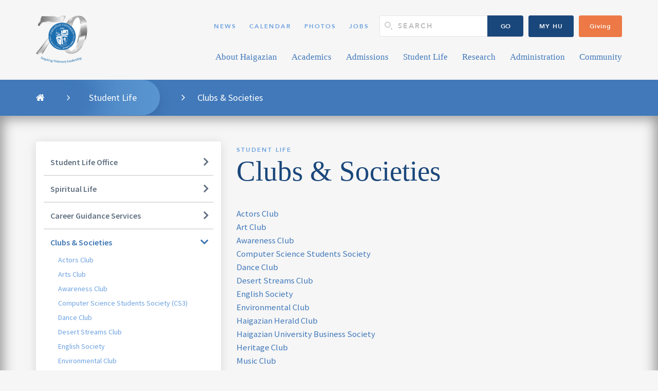

--- FILE ---
content_type: text/html; charset=UTF-8
request_url: https://www.haigazian.edu.lb/student-life/clubs-societies/
body_size: 16759
content:
<!DOCTYPE html>
<html lang="en-US">
<head>
        <meta charset="utf-8">
    <meta name="viewport" content="width=device-width, initial-scale=1, maximum-scale=1, user-scalable=no">
    <meta name="description" content="A long history, a bright future.">
    <!-- Facebook Meta Tags -->
        <meta property="og:url" content="https://www.haigazian.edu.lb/student-life/clubs-societies/">
	<meta property="og:title" content="Clubs &#038; Societies">
	<meta property="og:image" content="">
    <title>Clubs &#038; Societies &laquo; </title>
    <!-- stylesheet -->
    <meta name='robots' content='max-image-preview:large' />
	<style>img:is([sizes="auto" i], [sizes^="auto," i]) { contain-intrinsic-size: 3000px 1500px }</style>
	<link rel='dns-prefetch' href='//cdn.jsdelivr.net' />
		<!-- This site uses the Google Analytics by MonsterInsights plugin v9.11.1 - Using Analytics tracking - https://www.monsterinsights.com/ -->
							<script src="//www.googletagmanager.com/gtag/js?id=G-JTSBTH1SY3"  data-cfasync="false" data-wpfc-render="false" type="text/javascript" async></script>
			<script data-cfasync="false" data-wpfc-render="false" type="text/javascript">
				var mi_version = '9.11.1';
				var mi_track_user = true;
				var mi_no_track_reason = '';
								var MonsterInsightsDefaultLocations = {"page_location":"https:\/\/www.haigazian.edu.lb\/student-life\/clubs-societies\/","page_referrer":"https:\/\/www.haigazian.edu.lb\/student-life\/career-guidance\/"};
								MonsterInsightsDefaultLocations.page_location = window.location.href;
								if ( typeof MonsterInsightsPrivacyGuardFilter === 'function' ) {
					var MonsterInsightsLocations = (typeof MonsterInsightsExcludeQuery === 'object') ? MonsterInsightsPrivacyGuardFilter( MonsterInsightsExcludeQuery ) : MonsterInsightsPrivacyGuardFilter( MonsterInsightsDefaultLocations );
				} else {
					var MonsterInsightsLocations = (typeof MonsterInsightsExcludeQuery === 'object') ? MonsterInsightsExcludeQuery : MonsterInsightsDefaultLocations;
				}

								var disableStrs = [
										'ga-disable-G-JTSBTH1SY3',
									];

				/* Function to detect opted out users */
				function __gtagTrackerIsOptedOut() {
					for (var index = 0; index < disableStrs.length; index++) {
						if (document.cookie.indexOf(disableStrs[index] + '=true') > -1) {
							return true;
						}
					}

					return false;
				}

				/* Disable tracking if the opt-out cookie exists. */
				if (__gtagTrackerIsOptedOut()) {
					for (var index = 0; index < disableStrs.length; index++) {
						window[disableStrs[index]] = true;
					}
				}

				/* Opt-out function */
				function __gtagTrackerOptout() {
					for (var index = 0; index < disableStrs.length; index++) {
						document.cookie = disableStrs[index] + '=true; expires=Thu, 31 Dec 2099 23:59:59 UTC; path=/';
						window[disableStrs[index]] = true;
					}
				}

				if ('undefined' === typeof gaOptout) {
					function gaOptout() {
						__gtagTrackerOptout();
					}
				}
								window.dataLayer = window.dataLayer || [];

				window.MonsterInsightsDualTracker = {
					helpers: {},
					trackers: {},
				};
				if (mi_track_user) {
					function __gtagDataLayer() {
						dataLayer.push(arguments);
					}

					function __gtagTracker(type, name, parameters) {
						if (!parameters) {
							parameters = {};
						}

						if (parameters.send_to) {
							__gtagDataLayer.apply(null, arguments);
							return;
						}

						if (type === 'event') {
														parameters.send_to = monsterinsights_frontend.v4_id;
							var hookName = name;
							if (typeof parameters['event_category'] !== 'undefined') {
								hookName = parameters['event_category'] + ':' + name;
							}

							if (typeof MonsterInsightsDualTracker.trackers[hookName] !== 'undefined') {
								MonsterInsightsDualTracker.trackers[hookName](parameters);
							} else {
								__gtagDataLayer('event', name, parameters);
							}
							
						} else {
							__gtagDataLayer.apply(null, arguments);
						}
					}

					__gtagTracker('js', new Date());
					__gtagTracker('set', {
						'developer_id.dZGIzZG': true,
											});
					if ( MonsterInsightsLocations.page_location ) {
						__gtagTracker('set', MonsterInsightsLocations);
					}
										__gtagTracker('config', 'G-JTSBTH1SY3', {"forceSSL":"true","link_attribution":"true"} );
										window.gtag = __gtagTracker;										(function () {
						/* https://developers.google.com/analytics/devguides/collection/analyticsjs/ */
						/* ga and __gaTracker compatibility shim. */
						var noopfn = function () {
							return null;
						};
						var newtracker = function () {
							return new Tracker();
						};
						var Tracker = function () {
							return null;
						};
						var p = Tracker.prototype;
						p.get = noopfn;
						p.set = noopfn;
						p.send = function () {
							var args = Array.prototype.slice.call(arguments);
							args.unshift('send');
							__gaTracker.apply(null, args);
						};
						var __gaTracker = function () {
							var len = arguments.length;
							if (len === 0) {
								return;
							}
							var f = arguments[len - 1];
							if (typeof f !== 'object' || f === null || typeof f.hitCallback !== 'function') {
								if ('send' === arguments[0]) {
									var hitConverted, hitObject = false, action;
									if ('event' === arguments[1]) {
										if ('undefined' !== typeof arguments[3]) {
											hitObject = {
												'eventAction': arguments[3],
												'eventCategory': arguments[2],
												'eventLabel': arguments[4],
												'value': arguments[5] ? arguments[5] : 1,
											}
										}
									}
									if ('pageview' === arguments[1]) {
										if ('undefined' !== typeof arguments[2]) {
											hitObject = {
												'eventAction': 'page_view',
												'page_path': arguments[2],
											}
										}
									}
									if (typeof arguments[2] === 'object') {
										hitObject = arguments[2];
									}
									if (typeof arguments[5] === 'object') {
										Object.assign(hitObject, arguments[5]);
									}
									if ('undefined' !== typeof arguments[1].hitType) {
										hitObject = arguments[1];
										if ('pageview' === hitObject.hitType) {
											hitObject.eventAction = 'page_view';
										}
									}
									if (hitObject) {
										action = 'timing' === arguments[1].hitType ? 'timing_complete' : hitObject.eventAction;
										hitConverted = mapArgs(hitObject);
										__gtagTracker('event', action, hitConverted);
									}
								}
								return;
							}

							function mapArgs(args) {
								var arg, hit = {};
								var gaMap = {
									'eventCategory': 'event_category',
									'eventAction': 'event_action',
									'eventLabel': 'event_label',
									'eventValue': 'event_value',
									'nonInteraction': 'non_interaction',
									'timingCategory': 'event_category',
									'timingVar': 'name',
									'timingValue': 'value',
									'timingLabel': 'event_label',
									'page': 'page_path',
									'location': 'page_location',
									'title': 'page_title',
									'referrer' : 'page_referrer',
								};
								for (arg in args) {
																		if (!(!args.hasOwnProperty(arg) || !gaMap.hasOwnProperty(arg))) {
										hit[gaMap[arg]] = args[arg];
									} else {
										hit[arg] = args[arg];
									}
								}
								return hit;
							}

							try {
								f.hitCallback();
							} catch (ex) {
							}
						};
						__gaTracker.create = newtracker;
						__gaTracker.getByName = newtracker;
						__gaTracker.getAll = function () {
							return [];
						};
						__gaTracker.remove = noopfn;
						__gaTracker.loaded = true;
						window['__gaTracker'] = __gaTracker;
					})();
									} else {
										console.log("");
					(function () {
						function __gtagTracker() {
							return null;
						}

						window['__gtagTracker'] = __gtagTracker;
						window['gtag'] = __gtagTracker;
					})();
									}
			</script>
							<!-- / Google Analytics by MonsterInsights -->
		<script type="text/javascript">
/* <![CDATA[ */
window._wpemojiSettings = {"baseUrl":"https:\/\/s.w.org\/images\/core\/emoji\/16.0.1\/72x72\/","ext":".png","svgUrl":"https:\/\/s.w.org\/images\/core\/emoji\/16.0.1\/svg\/","svgExt":".svg","source":{"concatemoji":"https:\/\/www.haigazian.edu.lb\/wp-includes\/js\/wp-emoji-release.min.js?ver=6.8.3"}};
/*! This file is auto-generated */
!function(s,n){var o,i,e;function c(e){try{var t={supportTests:e,timestamp:(new Date).valueOf()};sessionStorage.setItem(o,JSON.stringify(t))}catch(e){}}function p(e,t,n){e.clearRect(0,0,e.canvas.width,e.canvas.height),e.fillText(t,0,0);var t=new Uint32Array(e.getImageData(0,0,e.canvas.width,e.canvas.height).data),a=(e.clearRect(0,0,e.canvas.width,e.canvas.height),e.fillText(n,0,0),new Uint32Array(e.getImageData(0,0,e.canvas.width,e.canvas.height).data));return t.every(function(e,t){return e===a[t]})}function u(e,t){e.clearRect(0,0,e.canvas.width,e.canvas.height),e.fillText(t,0,0);for(var n=e.getImageData(16,16,1,1),a=0;a<n.data.length;a++)if(0!==n.data[a])return!1;return!0}function f(e,t,n,a){switch(t){case"flag":return n(e,"\ud83c\udff3\ufe0f\u200d\u26a7\ufe0f","\ud83c\udff3\ufe0f\u200b\u26a7\ufe0f")?!1:!n(e,"\ud83c\udde8\ud83c\uddf6","\ud83c\udde8\u200b\ud83c\uddf6")&&!n(e,"\ud83c\udff4\udb40\udc67\udb40\udc62\udb40\udc65\udb40\udc6e\udb40\udc67\udb40\udc7f","\ud83c\udff4\u200b\udb40\udc67\u200b\udb40\udc62\u200b\udb40\udc65\u200b\udb40\udc6e\u200b\udb40\udc67\u200b\udb40\udc7f");case"emoji":return!a(e,"\ud83e\udedf")}return!1}function g(e,t,n,a){var r="undefined"!=typeof WorkerGlobalScope&&self instanceof WorkerGlobalScope?new OffscreenCanvas(300,150):s.createElement("canvas"),o=r.getContext("2d",{willReadFrequently:!0}),i=(o.textBaseline="top",o.font="600 32px Arial",{});return e.forEach(function(e){i[e]=t(o,e,n,a)}),i}function t(e){var t=s.createElement("script");t.src=e,t.defer=!0,s.head.appendChild(t)}"undefined"!=typeof Promise&&(o="wpEmojiSettingsSupports",i=["flag","emoji"],n.supports={everything:!0,everythingExceptFlag:!0},e=new Promise(function(e){s.addEventListener("DOMContentLoaded",e,{once:!0})}),new Promise(function(t){var n=function(){try{var e=JSON.parse(sessionStorage.getItem(o));if("object"==typeof e&&"number"==typeof e.timestamp&&(new Date).valueOf()<e.timestamp+604800&&"object"==typeof e.supportTests)return e.supportTests}catch(e){}return null}();if(!n){if("undefined"!=typeof Worker&&"undefined"!=typeof OffscreenCanvas&&"undefined"!=typeof URL&&URL.createObjectURL&&"undefined"!=typeof Blob)try{var e="postMessage("+g.toString()+"("+[JSON.stringify(i),f.toString(),p.toString(),u.toString()].join(",")+"));",a=new Blob([e],{type:"text/javascript"}),r=new Worker(URL.createObjectURL(a),{name:"wpTestEmojiSupports"});return void(r.onmessage=function(e){c(n=e.data),r.terminate(),t(n)})}catch(e){}c(n=g(i,f,p,u))}t(n)}).then(function(e){for(var t in e)n.supports[t]=e[t],n.supports.everything=n.supports.everything&&n.supports[t],"flag"!==t&&(n.supports.everythingExceptFlag=n.supports.everythingExceptFlag&&n.supports[t]);n.supports.everythingExceptFlag=n.supports.everythingExceptFlag&&!n.supports.flag,n.DOMReady=!1,n.readyCallback=function(){n.DOMReady=!0}}).then(function(){return e}).then(function(){var e;n.supports.everything||(n.readyCallback(),(e=n.source||{}).concatemoji?t(e.concatemoji):e.wpemoji&&e.twemoji&&(t(e.twemoji),t(e.wpemoji)))}))}((window,document),window._wpemojiSettings);
/* ]]> */
</script>
<style id='wp-emoji-styles-inline-css' type='text/css'>

	img.wp-smiley, img.emoji {
		display: inline !important;
		border: none !important;
		box-shadow: none !important;
		height: 1em !important;
		width: 1em !important;
		margin: 0 0.07em !important;
		vertical-align: -0.1em !important;
		background: none !important;
		padding: 0 !important;
	}
</style>
<style id='wp-block-library-inline-css' type='text/css'>
:root{--wp-admin-theme-color:#007cba;--wp-admin-theme-color--rgb:0,124,186;--wp-admin-theme-color-darker-10:#006ba1;--wp-admin-theme-color-darker-10--rgb:0,107,161;--wp-admin-theme-color-darker-20:#005a87;--wp-admin-theme-color-darker-20--rgb:0,90,135;--wp-admin-border-width-focus:2px;--wp-block-synced-color:#7a00df;--wp-block-synced-color--rgb:122,0,223;--wp-bound-block-color:var(--wp-block-synced-color)}@media (min-resolution:192dpi){:root{--wp-admin-border-width-focus:1.5px}}.wp-element-button{cursor:pointer}:root{--wp--preset--font-size--normal:16px;--wp--preset--font-size--huge:42px}:root .has-very-light-gray-background-color{background-color:#eee}:root .has-very-dark-gray-background-color{background-color:#313131}:root .has-very-light-gray-color{color:#eee}:root .has-very-dark-gray-color{color:#313131}:root .has-vivid-green-cyan-to-vivid-cyan-blue-gradient-background{background:linear-gradient(135deg,#00d084,#0693e3)}:root .has-purple-crush-gradient-background{background:linear-gradient(135deg,#34e2e4,#4721fb 50%,#ab1dfe)}:root .has-hazy-dawn-gradient-background{background:linear-gradient(135deg,#faaca8,#dad0ec)}:root .has-subdued-olive-gradient-background{background:linear-gradient(135deg,#fafae1,#67a671)}:root .has-atomic-cream-gradient-background{background:linear-gradient(135deg,#fdd79a,#004a59)}:root .has-nightshade-gradient-background{background:linear-gradient(135deg,#330968,#31cdcf)}:root .has-midnight-gradient-background{background:linear-gradient(135deg,#020381,#2874fc)}.has-regular-font-size{font-size:1em}.has-larger-font-size{font-size:2.625em}.has-normal-font-size{font-size:var(--wp--preset--font-size--normal)}.has-huge-font-size{font-size:var(--wp--preset--font-size--huge)}.has-text-align-center{text-align:center}.has-text-align-left{text-align:left}.has-text-align-right{text-align:right}#end-resizable-editor-section{display:none}.aligncenter{clear:both}.items-justified-left{justify-content:flex-start}.items-justified-center{justify-content:center}.items-justified-right{justify-content:flex-end}.items-justified-space-between{justify-content:space-between}.screen-reader-text{border:0;clip-path:inset(50%);height:1px;margin:-1px;overflow:hidden;padding:0;position:absolute;width:1px;word-wrap:normal!important}.screen-reader-text:focus{background-color:#ddd;clip-path:none;color:#444;display:block;font-size:1em;height:auto;left:5px;line-height:normal;padding:15px 23px 14px;text-decoration:none;top:5px;width:auto;z-index:100000}html :where(.has-border-color){border-style:solid}html :where([style*=border-top-color]){border-top-style:solid}html :where([style*=border-right-color]){border-right-style:solid}html :where([style*=border-bottom-color]){border-bottom-style:solid}html :where([style*=border-left-color]){border-left-style:solid}html :where([style*=border-width]){border-style:solid}html :where([style*=border-top-width]){border-top-style:solid}html :where([style*=border-right-width]){border-right-style:solid}html :where([style*=border-bottom-width]){border-bottom-style:solid}html :where([style*=border-left-width]){border-left-style:solid}html :where(img[class*=wp-image-]){height:auto;max-width:100%}:where(figure){margin:0 0 1em}html :where(.is-position-sticky){--wp-admin--admin-bar--position-offset:var(--wp-admin--admin-bar--height,0px)}@media screen and (max-width:600px){html :where(.is-position-sticky){--wp-admin--admin-bar--position-offset:0px}}
</style>
<style id='classic-theme-styles-inline-css' type='text/css'>
/*! This file is auto-generated */
.wp-block-button__link{color:#fff;background-color:#32373c;border-radius:9999px;box-shadow:none;text-decoration:none;padding:calc(.667em + 2px) calc(1.333em + 2px);font-size:1.125em}.wp-block-file__button{background:#32373c;color:#fff;text-decoration:none}
</style>
<link rel='stylesheet' id='contact-form-7-css' href='https://www.haigazian.edu.lb/wp-content/plugins/contact-form-7/includes/css/styles.css?ver=6.1.3' type='text/css' media='all' />
<link rel='stylesheet' id='events-manager-css' href='https://www.haigazian.edu.lb/wp-content/plugins/events-manager/includes/css/events-manager.min.css?ver=7.2.2.1' type='text/css' media='all' />
<style id='events-manager-inline-css' type='text/css'>
body .em { --font-family : inherit; --font-weight : inherit; --font-size : 1em; --line-height : inherit; }
</style>
<link rel='stylesheet' id='haigazianalumnisearch-css' href='https://www.haigazian.edu.lb/wp-content/plugins/haigazianalumnisearch/public/css/haigazianalumnisearch-public.css?ver=1.0.0' type='text/css' media='all' />
<link rel='stylesheet' id='ssb-front-css-css' href='https://www.haigazian.edu.lb/wp-content/plugins/simple-social-buttons/assets/css/front.css?ver=6.2.0' type='text/css' media='all' />
<link rel='stylesheet' id='ivory-search-styles-css' href='https://www.haigazian.edu.lb/wp-content/plugins/add-search-to-menu/public/css/ivory-search.min.css?ver=5.5.12' type='text/css' media='all' />
<link rel='stylesheet' id='main_css-css' href='https://www.haigazian.edu.lb/wp-content/themes/haigazianacademics/style.css?ver=1.0' type='text/css' media='all' />
<link rel='stylesheet' id='UserAccessManagerLoginForm-css' href='https://www.haigazian.edu.lb/wp-content/plugins/user-access-manager/assets/css/uamLoginForm.css?ver=2.2.25' type='text/css' media='screen' />
<link rel='stylesheet' id='wp-pagenavi-css' href='https://www.haigazian.edu.lb/wp-content/plugins/wp-pagenavi/pagenavi-css.css?ver=2.70' type='text/css' media='all' />
<link rel='stylesheet' id='js_composer_front-css' href='https://www.haigazian.edu.lb/wp-content/plugins/js_composer/assets/css/js_composer.min.css?ver=8.7.2' type='text/css' media='all' />
<script type="text/javascript" src="https://www.haigazian.edu.lb/wp-content/plugins/google-analytics-for-wordpress/assets/js/frontend-gtag.min.js?ver=9.11.1" id="monsterinsights-frontend-script-js" async="async" data-wp-strategy="async"></script>
<script data-cfasync="false" data-wpfc-render="false" type="text/javascript" id='monsterinsights-frontend-script-js-extra'>/* <![CDATA[ */
var monsterinsights_frontend = {"js_events_tracking":"true","download_extensions":"doc,pdf,ppt,zip,xls,docx,pptx,xlsx","inbound_paths":"[{\"path\":\"\\\/go\\\/\",\"label\":\"affiliate\"},{\"path\":\"\\\/recommend\\\/\",\"label\":\"affiliate\"}]","home_url":"https:\/\/www.haigazian.edu.lb","hash_tracking":"false","v4_id":"G-JTSBTH1SY3"};/* ]]> */
</script>
<script type="text/javascript" src="https://www.haigazian.edu.lb/wp-content/themes/haigazianacademics/assets/js/jquery.min.js?ver=6.8.3" id="jquery-js"></script>
<script type="text/javascript" src="https://www.haigazian.edu.lb/wp-includes/js/jquery/ui/core.min.js?ver=1.13.3" id="jquery-ui-core-js"></script>
<script type="text/javascript" src="https://www.haigazian.edu.lb/wp-includes/js/jquery/ui/mouse.min.js?ver=1.13.3" id="jquery-ui-mouse-js"></script>
<script type="text/javascript" src="https://www.haigazian.edu.lb/wp-includes/js/jquery/ui/sortable.min.js?ver=1.13.3" id="jquery-ui-sortable-js"></script>
<script type="text/javascript" src="https://www.haigazian.edu.lb/wp-includes/js/jquery/ui/datepicker.min.js?ver=1.13.3" id="jquery-ui-datepicker-js"></script>
<script type="text/javascript" id="jquery-ui-datepicker-js-after">
/* <![CDATA[ */
jQuery(function(jQuery){jQuery.datepicker.setDefaults({"closeText":"Close","currentText":"Today","monthNames":["January","February","March","April","May","June","July","August","September","October","November","December"],"monthNamesShort":["Jan","Feb","Mar","Apr","May","Jun","Jul","Aug","Sep","Oct","Nov","Dec"],"nextText":"Next","prevText":"Previous","dayNames":["Sunday","Monday","Tuesday","Wednesday","Thursday","Friday","Saturday"],"dayNamesShort":["Sun","Mon","Tue","Wed","Thu","Fri","Sat"],"dayNamesMin":["S","M","T","W","T","F","S"],"dateFormat":"MM d, yy","firstDay":1,"isRTL":false});});
/* ]]> */
</script>
<script type="text/javascript" src="https://www.haigazian.edu.lb/wp-includes/js/jquery/ui/resizable.min.js?ver=1.13.3" id="jquery-ui-resizable-js"></script>
<script type="text/javascript" src="https://www.haigazian.edu.lb/wp-includes/js/jquery/ui/draggable.min.js?ver=1.13.3" id="jquery-ui-draggable-js"></script>
<script type="text/javascript" src="https://www.haigazian.edu.lb/wp-includes/js/jquery/ui/controlgroup.min.js?ver=1.13.3" id="jquery-ui-controlgroup-js"></script>
<script type="text/javascript" src="https://www.haigazian.edu.lb/wp-includes/js/jquery/ui/checkboxradio.min.js?ver=1.13.3" id="jquery-ui-checkboxradio-js"></script>
<script type="text/javascript" src="https://www.haigazian.edu.lb/wp-includes/js/jquery/ui/button.min.js?ver=1.13.3" id="jquery-ui-button-js"></script>
<script type="text/javascript" src="https://www.haigazian.edu.lb/wp-includes/js/jquery/ui/dialog.min.js?ver=1.13.3" id="jquery-ui-dialog-js"></script>
<script type="text/javascript" id="events-manager-js-extra">
/* <![CDATA[ */
var EM = {"ajaxurl":"https:\/\/www.haigazian.edu.lb\/wp-admin\/admin-ajax.php","locationajaxurl":"https:\/\/www.haigazian.edu.lb\/wp-admin\/admin-ajax.php?action=locations_search","firstDay":"1","locale":"en","dateFormat":"yy-mm-dd","ui_css":"https:\/\/www.haigazian.edu.lb\/wp-content\/plugins\/events-manager\/includes\/css\/jquery-ui\/build.min.css","show24hours":"0","is_ssl":"1","autocomplete_limit":"10","calendar":{"breakpoints":{"small":560,"medium":908,"large":false}},"phone":"","datepicker":{"format":"d\/m\/Y"},"search":{"breakpoints":{"small":650,"medium":850,"full":false}},"url":"https:\/\/www.haigazian.edu.lb\/wp-content\/plugins\/events-manager","assets":{"input.em-uploader":{"js":{"em-uploader":{"url":"https:\/\/www.haigazian.edu.lb\/wp-content\/plugins\/events-manager\/includes\/js\/em-uploader.js?v=7.2.2.1","event":"em_uploader_ready"}}},".em-event-editor":{"js":{"event-editor":{"url":"https:\/\/www.haigazian.edu.lb\/wp-content\/plugins\/events-manager\/includes\/js\/events-manager-event-editor.js?v=7.2.2.1","event":"em_event_editor_ready"}},"css":{"event-editor":"https:\/\/www.haigazian.edu.lb\/wp-content\/plugins\/events-manager\/includes\/css\/events-manager-event-editor.min.css?v=7.2.2.1"}},".em-recurrence-sets, .em-timezone":{"js":{"luxon":{"url":"luxon\/luxon.js?v=7.2.2.1","event":"em_luxon_ready"}}},".em-booking-form, #em-booking-form, .em-booking-recurring, .em-event-booking-form":{"js":{"em-bookings":{"url":"https:\/\/www.haigazian.edu.lb\/wp-content\/plugins\/events-manager\/includes\/js\/bookingsform.js?v=7.2.2.1","event":"em_booking_form_js_loaded"}}},"#em-opt-archetypes":{"js":{"archetypes":"https:\/\/www.haigazian.edu.lb\/wp-content\/plugins\/events-manager\/includes\/js\/admin-archetype-editor.js?v=7.2.2.1","archetypes_ms":"https:\/\/www.haigazian.edu.lb\/wp-content\/plugins\/events-manager\/includes\/js\/admin-archetypes.js?v=7.2.2.1","qs":"qs\/qs.js?v=7.2.2.1"}}},"cached":"1","bookingInProgress":"Please wait while the booking is being submitted.","tickets_save":"Save Ticket","bookingajaxurl":"https:\/\/www.haigazian.edu.lb\/wp-admin\/admin-ajax.php","bookings_export_save":"Export Bookings","bookings_settings_save":"Save Settings","booking_delete":"Are you sure you want to delete?","booking_offset":"30","bookings":{"submit_button":{"text":{"default":"Send your booking","free":"Send your booking","payment":"Send your booking","processing":"Processing ..."}},"update_listener":""},"bb_full":"Sold Out","bb_book":"Book Now","bb_booking":"Booking...","bb_booked":"Booking Submitted","bb_error":"Booking Error. Try again?","bb_cancel":"Cancel","bb_canceling":"Canceling...","bb_cancelled":"Cancelled","bb_cancel_error":"Cancellation Error. Try again?","txt_search":"Search","txt_searching":"Searching...","txt_loading":"Loading...","event_detach_warning":"Are you sure you want to detach this event? By doing so, this event will be independent of the recurring set of events.","delete_recurrence_warning":"Are you sure you want to delete all recurrences of this event? All events will be moved to trash.","disable_bookings_warning":"Are you sure you want to disable bookings? If you do this and save, you will lose all previous bookings. If you wish to prevent further bookings, reduce the number of spaces available to the amount of bookings you currently have","booking_warning_cancel":"Are you sure you want to cancel your booking?"};
/* ]]> */
</script>
<script type="text/javascript" src="https://www.haigazian.edu.lb/wp-content/plugins/events-manager/includes/js/events-manager.js?ver=7.2.2.1" id="events-manager-js"></script>
<script type="text/javascript" src="https://www.haigazian.edu.lb/wp-content/plugins/haigazianalumnisearch/public/js/haigazianalumnisearch-public.js?ver=1.0.0" id="haigazianalumnisearch-js"></script>
<script></script><link rel="https://api.w.org/" href="https://www.haigazian.edu.lb/wp-json/" /><link rel="alternate" title="JSON" type="application/json" href="https://www.haigazian.edu.lb/wp-json/wp/v2/pages/406" /><link rel="EditURI" type="application/rsd+xml" title="RSD" href="https://www.haigazian.edu.lb/xmlrpc.php?rsd" />
<link rel="canonical" href="https://www.haigazian.edu.lb/student-life/clubs-societies/" />
<link rel='shortlink' href='https://www.haigazian.edu.lb/?p=406' />
<link rel="alternate" title="oEmbed (JSON)" type="application/json+oembed" href="https://www.haigazian.edu.lb/wp-json/oembed/1.0/embed?url=https%3A%2F%2Fwww.haigazian.edu.lb%2Fstudent-life%2Fclubs-societies%2F" />
<link rel="alternate" title="oEmbed (XML)" type="text/xml+oembed" href="https://www.haigazian.edu.lb/wp-json/oembed/1.0/embed?url=https%3A%2F%2Fwww.haigazian.edu.lb%2Fstudent-life%2Fclubs-societies%2F&#038;format=xml" />
<script type="text/javascript">window.ccb_nonces = {"ccb_payment":"e9f3153474","ccb_contact_form":"ef4561f995","ccb_woo_checkout":"c9501ed0a8","ccb_add_order":"b3a57267e6","ccb_orders":"c882b11980","ccb_complete_payment":"3234b13544","ccb_send_invoice":"aeedbecad9","ccb_get_invoice":"d6ab4fe33f","ccb_wp_hook_nonce":"7958730898","ccb_razorpay_receive":"edabbbb803","ccb_woocommerce_payment":"2f78a081c9","ccb_calc_views":"9e4c3b7527","ccb_calc_interactions":"41998e515b"};</script> <style media="screen">

		.simplesocialbuttons.simplesocialbuttons_inline .ssb-fb-like, .simplesocialbuttons.simplesocialbuttons_inline amp-facebook-like {
	  margin: ;
	}
		 /*inline margin*/
	
	
	
	
	
	
			 .simplesocialbuttons.simplesocialbuttons_inline.simplesocial-simple-icons button{
		 margin: ;
	 }

			 /*margin-digbar*/

	
	
	
	
	
	
	
</style>

<!-- Open Graph Meta Tags generated by Simple Social Buttons 6.2.0 -->
<meta property="og:title" content="Clubs &#038; Societies - Haigazian University" />
<meta property="og:type" content="website" />
<meta property="og:url" content="https://www.haigazian.edu.lb/student-life/clubs-societies/" />
<meta property="og:site_name" content="Haigazian University" />
<meta name="twitter:card" content="summary_large_image" />
<meta name="twitter:title" content="Clubs &#038; Societies - Haigazian University" />
<meta name="generator" content="Powered by WPBakery Page Builder - drag and drop page builder for WordPress."/>
		<style type="text/css" id="wp-custom-css">
			h3 {
    font-size: 28.73px;
    margin-bottom: 20px;
    color: #3e76b4;
    font-family: 'Georgia', serif;
    font-weight: 400;
    display: block;
}

.main-header .search-bx .go-btn {
	background-color: #1a477b;
}

.main-header .search-bx .go-btn:hover {
	background-color: #0b376a;
}

.giving-btn {
	background-color: #ec7946;
	border: 1px solid #ec7946;
}

.giving-btn:hover {
    background-color: #dd6733;
    color: #fff;
    border-color: #dd6733;
}

.aef-form label {
    font-weight: normal;
}

.aef-form .form-group-in {
    max-width: 300px;
}

.or-form .all {
    max-width: 300px;
}

div.wpcf7 .ajax-loader {
    display: block;
}

.wpb-js-composer .vc_tta.vc_general .vc_tta-panel-title {
    float: inherit;
}

.calendar-events-carousel .item h3 {
	color: #ffffff;
}

.tuition-fees td {
    border: solid 1px #EBEBEB;
	padding: 10px;
}

.about-wrap .contact-admission h2 {
	margin-top: 15px;
	text-align: left;
}

.col-sm-8 ul li {
    padding-left: 20px;
    font-size: 16.76px;
    margin-bottom: 20px;
    position: relative;
}

.col-sm-8 ol li {
    padding-left: 20px;
    font-size: 16.76px;
    margin-bottom: 20px;
    position: relative;
}

table tr:first-child td {
    font-weight: normal;
}		</style>
		<noscript><style> .wpb_animate_when_almost_visible { opacity: 1; }</style></noscript>			<style type="text/css">
					</style>
			<!-- Global site tag (gtag.js) - Google Analytics -->
<script async src="https://www.googletagmanager.com/gtag/js?id=UA-130944995-1"></script>
<script>
  window.dataLayer = window.dataLayer || [];
  function gtag(){dataLayer.push(arguments);}
  gtag('js', new Date());

  gtag('config', 'UA-130944995-1');
</script>

</head>
<body class="wp-singular page-template page-template-templates page-template-student-life page-template-templatesstudent-life-php page page-id-406 page-parent page-child parent-pageid-195 wp-theme-haigazianacademics haigazianacademics wpb-js-composer js-comp-ver-8.7.2 vc_responsive">

<!-- main header -->
<header class="main-header clearfix">
    <div class="container">
        <!-- logo -->
        <h1 class="logo">
            <a href="https://www.haigazian.edu.lb">
                <!--<img src="https://www.haigazian.edu.lb/wp-content/themes/haigazianacademics/assets/images/logo.svg" alt="Haigazian University">-->
				<!-- old logo that may be reactivated once we're past the 70th year -->
				<!--<img src="/wp-content/uploads/2021/01/HU-LOGO.png" alt="Haigazian University" width="100">-->
				<!-- 70th anniversary year logo that may be temporary or long-term -->
				<img src="/wp-content/uploads/2024/08/HU70thAnniversaryLogo.png" alt="Haigazian University" width="100">
            </a>
        </h1>
        <!-- navigation -->
        <div class="navigation navbar-default">
            <div class="navbar-header">
                <button type="button" class="navbar-toggle collapsed" data-toggle="collapse" data-target=".headerNav">
                    <span class="top"></span>
                    <span class="middle"></span>
                    <span class="bottom"></span>
                </button>
            </div>
            <nav class="navbar-collapse headerNav collapse">
                <ul id="menu-header-menu" class=""><li id="menu-item-22" class="menu-item menu-item-type-post_type menu-item-object-page menu-item-has-children menu-item-22"><a href="https://www.haigazian.edu.lb/about-haigazian/">About Haigazian</a>
<ul class="sub-menu">
	<li id="menu-item-102" class="menu-item menu-item-type-post_type menu-item-object-page menu-item-102"><a href="https://www.haigazian.edu.lb/about-haigazian/our-mission-vision/">Our Mission &#038; Vision</a></li>
	<li id="menu-item-103" class="menu-item menu-item-type-post_type menu-item-object-page menu-item-103"><a href="https://www.haigazian.edu.lb/about-haigazian/our-history-heritage/">Our History &#038; Heritage</a></li>
	<li id="menu-item-692" class="menu-item menu-item-type-post_type menu-item-object-page menu-item-692"><a href="https://www.haigazian.edu.lb/about-haigazian/why-choose-hu/">Why Choose HU</a></li>
	<li id="menu-item-62" class="menu-item menu-item-type-post_type menu-item-object-page menu-item-62"><a href="https://www.haigazian.edu.lb/about-haigazian/accreditation/">Accreditation</a></li>
	<li id="menu-item-2671" class="menu-item menu-item-type-post_type menu-item-object-page menu-item-2671"><a href="https://www.haigazian.edu.lb/about-haigazian/international-agreements/">International Agreements</a></li>
	<li id="menu-item-778" class="menu-item menu-item-type-post_type menu-item-object-page menu-item-778"><a href="https://www.haigazian.edu.lb/about-haigazian/giving/">Giving to HU</a></li>
	<li id="menu-item-101" class="menu-item menu-item-type-post_type menu-item-object-page menu-item-101"><a href="https://www.haigazian.edu.lb/about-haigazian/presidents-message/">President’s Message</a></li>
	<li id="menu-item-112" class="menu-item menu-item-type-post_type menu-item-object-page menu-item-112"><a href="https://www.haigazian.edu.lb/about-haigazian/past-presidents/">Past Presidents</a></li>
	<li id="menu-item-113" class="menu-item menu-item-type-post_type menu-item-object-page menu-item-113"><a href="https://www.haigazian.edu.lb/about-haigazian/board-of-trustees/">Board of Trustees</a></li>
	<li id="menu-item-477" class="menu-item menu-item-type-post_type menu-item-object-page menu-item-477"><a href="https://www.haigazian.edu.lb/about-haigazian/campus/">Campus</a></li>
	<li id="menu-item-104" class="menu-item menu-item-type-post_type menu-item-object-page menu-item-104"><a href="https://www.haigazian.edu.lb/about-haigazian/honorary-degrees/">Honorary Degrees &#038; Awards</a></li>
	<li id="menu-item-473" class="menu-item menu-item-type-post_type menu-item-object-page menu-item-473"><a href="https://www.haigazian.edu.lb/about-haigazian/contact-us/">Contact Us</a></li>
</ul>
</li>
<li id="menu-item-121" class="menu-item menu-item-type-post_type menu-item-object-page menu-item-has-children menu-item-121"><a href="https://www.haigazian.edu.lb/academics/">Academics</a>
<ul class="sub-menu">
	<li id="menu-item-165" class="menu-item menu-item-type-post_type menu-item-object-page menu-item-165"><a href="https://www.haigazian.edu.lb/academics/undergraduate-programs/">Undergraduate Programs</a></li>
	<li id="menu-item-166" class="menu-item menu-item-type-post_type menu-item-object-page menu-item-166"><a href="https://www.haigazian.edu.lb/academics/undergraduate-academic-information/">Undergraduate Academic Information</a></li>
	<li id="menu-item-164" class="menu-item menu-item-type-post_type menu-item-object-page menu-item-164"><a href="https://www.haigazian.edu.lb/academics/graduate-programs/">Graduate Programs</a></li>
	<li id="menu-item-162" class="menu-item menu-item-type-post_type menu-item-object-page menu-item-162"><a href="https://www.haigazian.edu.lb/academics/graduate-academic-information/">Graduate Academic Information</a></li>
	<li id="menu-item-5585" class="menu-item menu-item-type-post_type menu-item-object-page menu-item-5585"><a href="https://www.haigazian.edu.lb/academics/faculty-of-business-administration-and-economics/">Faculty of Business Administration and Economics</a></li>
	<li id="menu-item-4780" class="menu-item menu-item-type-post_type menu-item-object-page menu-item-4780"><a href="https://www.haigazian.edu.lb/academics/honors-list/">Honor’s List</a></li>
	<li id="menu-item-160" class="menu-item menu-item-type-post_type menu-item-object-page menu-item-160"><a href="https://www.haigazian.edu.lb/academics/hu-faculty/">HU Faculty</a></li>
	<li id="menu-item-500" class="menu-item menu-item-type-post_type menu-item-object-page menu-item-500"><a href="https://www.haigazian.edu.lb/academics/academic-advising/">Academic Advising</a></li>
	<li id="menu-item-602" class="menu-item menu-item-type-post_type menu-item-object-page menu-item-602"><a href="https://www.haigazian.edu.lb/academics/academic-calendar/">Academic Calendar</a></li>
	<li id="menu-item-167" class="menu-item menu-item-type-post_type menu-item-object-page menu-item-167"><a href="https://www.haigazian.edu.lb/academics/academic-forms-resources/">Academic Forms</a></li>
	<li id="menu-item-161" class="menu-item menu-item-type-post_type menu-item-object-page menu-item-161"><a href="https://www.haigazian.edu.lb/academics/scheduleofcourses/">Schedule of Courses</a></li>
	<li id="menu-item-5540" class="menu-item menu-item-type-post_type menu-item-object-page menu-item-5540"><a href="https://www.haigazian.edu.lb/academics/final-exam-schedule/">Final Exam Schedule</a></li>
</ul>
</li>
<li id="menu-item-177" class="menu-item menu-item-type-post_type menu-item-object-page menu-item-has-children menu-item-177"><a href="https://www.haigazian.edu.lb/admissions/">Admissions</a>
<ul class="sub-menu">
	<li id="menu-item-191" class="menu-item menu-item-type-post_type menu-item-object-page menu-item-191"><a href="https://www.haigazian.edu.lb/admissions/undergraduate-admissions/">Undergraduate Admissions</a></li>
	<li id="menu-item-189" class="menu-item menu-item-type-post_type menu-item-object-page menu-item-189"><a href="https://www.haigazian.edu.lb/admissions/graduate-admissions/">Graduate Admissions</a></li>
	<li id="menu-item-190" class="menu-item menu-item-type-post_type menu-item-object-page menu-item-190"><a href="https://www.haigazian.edu.lb/admissions/tuition-fees/">Tuition &#038; Fees</a></li>
	<li id="menu-item-188" class="menu-item menu-item-type-post_type menu-item-object-page menu-item-188"><a href="https://www.haigazian.edu.lb/admissions/financial-aid/">Financial Aid</a></li>
	<li id="menu-item-187" class="menu-item menu-item-type-post_type menu-item-object-page menu-item-187"><a href="https://www.haigazian.edu.lb/admissions/international-students/">International Students</a></li>
	<li id="menu-item-5987" class="menu-item menu-item-type-post_type menu-item-object-page menu-item-5987"><a href="https://www.haigazian.edu.lb/admissions/university-catalog/">University Catalog</a></li>
	<li id="menu-item-186" class="menu-item menu-item-type-post_type menu-item-object-page menu-item-186"><a href="https://www.haigazian.edu.lb/admissions/orientation/">Orientation</a></li>
	<li id="menu-item-925" class="menu-item menu-item-type-post_type menu-item-object-page menu-item-925"><a href="https://www.haigazian.edu.lb/admissions/apply-now/">Apply Now</a></li>
	<li id="menu-item-688" class="menu-item menu-item-type-post_type menu-item-object-page menu-item-688"><a href="https://www.haigazian.edu.lb/admissions/admissions-staff/">Admissions Staff</a></li>
</ul>
</li>
<li id="menu-item-200" class="menu-item menu-item-type-post_type menu-item-object-page current-page-ancestor current-menu-ancestor current-menu-parent current-page-parent current_page_parent current_page_ancestor menu-item-has-children menu-item-200"><a href="https://www.haigazian.edu.lb/student-life/">Student Life</a>
<ul class="sub-menu">
	<li id="menu-item-419" class="menu-item menu-item-type-post_type menu-item-object-page menu-item-419"><a href="https://www.haigazian.edu.lb/student-life/mission-statement/">Student Life Office</a></li>
	<li id="menu-item-416" class="menu-item menu-item-type-post_type menu-item-object-page menu-item-416"><a href="https://www.haigazian.edu.lb/student-life/spiritual-life/">Spiritual Life</a></li>
	<li id="menu-item-4394" class="menu-item menu-item-type-post_type menu-item-object-page menu-item-4394"><a href="https://www.haigazian.edu.lb/student-life/career-guidance/">Career Guidance Services</a></li>
	<li id="menu-item-415" class="menu-item menu-item-type-post_type menu-item-object-page current-menu-item page_item page-item-406 current_page_item menu-item-415"><a href="https://www.haigazian.edu.lb/student-life/clubs-societies/" aria-current="page">Clubs &#038; Societies</a></li>
	<li id="menu-item-414" class="menu-item menu-item-type-post_type menu-item-object-page menu-item-414"><a href="https://www.haigazian.edu.lb/student-life/sports/">Sports</a></li>
	<li id="menu-item-412" class="menu-item menu-item-type-post_type menu-item-object-page menu-item-412"><a href="https://www.haigazian.edu.lb/student-life/student-life-staff/">Student Life Staff</a></li>
	<li id="menu-item-498" class="menu-item menu-item-type-post_type menu-item-object-page menu-item-498"><a href="https://www.haigazian.edu.lb/student-life/student-resources-and-services/">Student Resources and Services</a></li>
	<li id="menu-item-493" class="menu-item menu-item-type-post_type menu-item-object-page menu-item-493"><a href="https://www.haigazian.edu.lb/student-life/dormitory/">Dormitory</a></li>
</ul>
</li>
<li id="menu-item-787" class="menu-item menu-item-type-post_type menu-item-object-page menu-item-has-children menu-item-787"><a href="https://www.haigazian.edu.lb/research/">Research</a>
<ul class="sub-menu">
	<li id="menu-item-487" class="menu-item menu-item-type-post_type menu-item-object-page menu-item-487"><a href="https://www.haigazian.edu.lb/research/armenian-diaspora-rc/">Armenian Diaspora RC</a></li>
	<li id="menu-item-413" class="menu-item menu-item-type-post_type menu-item-object-page menu-item-413"><a href="https://www.haigazian.edu.lb/research/publications/">Publications</a></li>
	<li id="menu-item-2215" class="menu-item menu-item-type-post_type menu-item-object-page menu-item-2215"><a href="https://www.haigazian.edu.lb/research/writing-center/">Writing Center</a></li>
	<li id="menu-item-5098" class="menu-item menu-item-type-post_type menu-item-object-page menu-item-5098"><a href="https://www.haigazian.edu.lb/research/collaborative-project-asu-hu/">Collaborative Project ASU &#038; HU</a></li>
</ul>
</li>
<li id="menu-item-199" class="menu-item menu-item-type-post_type menu-item-object-page menu-item-has-children menu-item-199"><a href="https://www.haigazian.edu.lb/administration/">Administration</a>
<ul class="sub-menu">
	<li id="menu-item-243" class="menu-item menu-item-type-post_type menu-item-object-page menu-item-has-children menu-item-243"><a href="https://www.haigazian.edu.lb/administration/offices-services/">Offices &#038; Services</a>
	<ul class="sub-menu">
		<li id="menu-item-325" class="menu-item menu-item-type-post_type menu-item-object-page menu-item-325"><a href="https://www.haigazian.edu.lb/administration/offices-services/comptrollers-office/">Comptroller’s Office</a></li>
		<li id="menu-item-324" class="menu-item menu-item-type-post_type menu-item-object-page menu-item-324"><a href="https://www.haigazian.edu.lb/administration/offices-services/facilities/">Facilities</a></li>
		<li id="menu-item-323" class="menu-item menu-item-type-post_type menu-item-object-page menu-item-323"><a href="https://www.haigazian.edu.lb/administration/offices-services/human-resources/">Human Resources</a></li>
		<li id="menu-item-322" class="menu-item menu-item-type-post_type menu-item-object-page menu-item-322"><a href="https://www.haigazian.edu.lb/administration/offices-services/its-department/">ITS Department</a></li>
		<li id="menu-item-321" class="menu-item menu-item-type-post_type menu-item-object-page menu-item-321"><a href="https://www.haigazian.edu.lb/administration/offices-services/public-relations/">Public Relations</a></li>
		<li id="menu-item-320" class="menu-item menu-item-type-post_type menu-item-object-page menu-item-320"><a href="https://www.haigazian.edu.lb/registrars-and-admissions-office/">Registrar’s and Admissions Offices</a></li>
		<li id="menu-item-318" class="menu-item menu-item-type-post_type menu-item-object-page menu-item-318"><a href="https://www.haigazian.edu.lb/administration/offices-services/purchasing-department/">Purchasing Department</a></li>
	</ul>
</li>
	<li id="menu-item-522" class="menu-item menu-item-type-post_type menu-item-object-page menu-item-522"><a href="https://www.haigazian.edu.lb/administration/the-presidents-office/">The President’s Office</a></li>
	<li id="menu-item-620" class="menu-item menu-item-type-post_type menu-item-object-page menu-item-620"><a href="https://www.haigazian.edu.lb/administration/policies-procedures/">Policies &#038; Procedures</a></li>
	<li id="menu-item-496" class="menu-item menu-item-type-post_type menu-item-object-page menu-item-496"><a href="https://www.haigazian.edu.lb/administration/hu-rights-and-responsibilities/">HU Rights and Responsibilities</a></li>
	<li id="menu-item-241" class="menu-item menu-item-type-post_type menu-item-object-page menu-item-241"><a href="https://www.haigazian.edu.lb/administration/organization-chart/">Organization Chart</a></li>
</ul>
</li>
<li id="menu-item-198" class="menu-item menu-item-type-post_type menu-item-object-page menu-item-has-children menu-item-198"><a href="https://www.haigazian.edu.lb/community/">Community</a>
<ul class="sub-menu">
	<li id="menu-item-490" class="menu-item menu-item-type-post_type menu-item-object-page menu-item-490"><a href="https://www.haigazian.edu.lb/community/alumni/">Alumni</a></li>
	<li id="menu-item-489" class="menu-item menu-item-type-post_type menu-item-object-page menu-item-489"><a href="https://www.haigazian.edu.lb/community/womens-auxiliary/">Women’s Auxiliary</a></li>
	<li id="menu-item-488" class="menu-item menu-item-type-post_type menu-item-object-page menu-item-488"><a href="https://www.haigazian.edu.lb/community/hu-art-center/">HU Art Center</a></li>
</ul>
</li>
</ul>                <!-- top part -->
                <div class="top-part">
                    <div class="top-menu">
                    <ul id="menu-header-top-menu" class=""><li id="menu-item-170" class="menu-item menu-item-type-post_type menu-item-object-page menu-item-170"><a href="https://www.haigazian.edu.lb/news/">News</a></li>
<li id="menu-item-169" class="menu-item menu-item-type-post_type menu-item-object-page menu-item-169"><a href="https://www.haigazian.edu.lb/calendar/">Calendar</a></li>
<li id="menu-item-4339" class="menu-item menu-item-type-post_type menu-item-object-page menu-item-4339"><a href="https://www.haigazian.edu.lb/photos/">Photos</a></li>
<li id="menu-item-4338" class="menu-item menu-item-type-post_type menu-item-object-page menu-item-4338"><a href="https://www.haigazian.edu.lb/jobs/">Jobs</a></li>
</ul>                    </div>
                    <div class="search-wrap">
                        <!-- search -->
						<!-- Search functionality to remove if we stop using Ivory Search -->
						<div class="search-bx">
                            <form action="https://www.haigazian.edu.lb" method="get" role="search">
                                <input type="text" placeholder="SEARCH" name="s">
                                <input type="submit" class="go-btn" value="GO">
								<input type="hidden" name="id" value="5395">
                            </form>
                        </div>
						
						<!-- Default WP search functionality to re-enable if Ivory Search is no longer being used.
                        <div class="search-bx">
                            <form action="https://www.haigazian.edu.lb" method="get">
                                <input type="text" placeholder="SEARCH" name="s">
                                <input type="submit" class="go-btn" value="GO">
                            </form>
                        </div>
						-->
                        <div class="pull-left dropdown my-hu-menu">
                            <button type="button" data-toggle="dropdown" class="button">MY HU</button>
                            <ul class="dropdown-menu my-dropdown">
                                <li><a href="https://mail.office365.com/" target="_blank">Student Webmail</a></li>
                                <li><a href="https://mail.office365.com/" target="_blank">Alumni Webmail</a></li>
								<li><a href="https://huweb.haigazian.edu.lb/pls/apex/f?p=193" target="_blank">Alumni Portal</a></li>
                                <li><a href="https://humoodle.haigazian.edu.lb/moodle/login/index.php" target="_blank">Learning Management System</a></li>
                                <li><a href="https://huweb.haigazian.edu.lb/pls/apex/f?p=2023" target="_blank">Student Information System Portal</a></li>
                                <li><a href="https://haigazian.on.worldcat.org/discovery" target="_blank">Library Catalog</a></li>
                                <li><a href="https://outlook.office365.com/owa" target="_blank">Faculty / Staff webmail</a></li>
								<li><a href="https://huweb.haigazian.edu.lb/pls/apex/f?p=101" target="_blank">Online Petition</a></li>
                            </ul>
                        </div>
                        <a href="https://www.haigazian.edu.lb/about-haigazian/giving/" class="button giving-btn">Giving</a>
                    </div>
                </div>
            </nav>

        </div>
    </div>
</header>
<!-- main header ends -->
<!--.sub-nav -->
<div class="sub-nav">
    <div class="container">
        <div class="breadcrumb-wrap">
            <ul class="breadcrumb">
                <li><a href="https://www.haigazian.edu.lb"><i class="fa fa-home"></i></a></li>
                                <li><a href="https://www.haigazian.edu.lb/student-life">Student Life</a></li>
                            </ul>
        </div>
                    <h5><i class="fa fa-angle-right" aria-hidden="true"></i> <a href="https://www.haigazian.edu.lb/student-life/clubs-societies/">Clubs &#038; Societies</a></h5>
            </div>
</div>
<!--.sub-nav ends-->

    
	<!--about-wrap -->
    <div class="about-wrap">
			<div class="container">
				<div class="row">
					<div class="col-sm-4">
        <div class="about-sidebox ">
        <ul>
            <li class="page_item page-item-401 page_item_has_children"><a href="https://www.haigazian.edu.lb/student-life/mission-statement/">Student Life Office</a>
<ul class='children'>
	<li class="page_item page-item-402"><a href="https://www.haigazian.edu.lb/student-life/mission-statement/the-student-life-committee/">The Student Life Committee</a></li>
	<li class="page_item page-item-403"><a href="https://www.haigazian.edu.lb/student-life/mission-statement/the-discipline-conduct-board/">The Discipline &#038; Conduct Board</a></li>
</ul>
</li>
<li class="page_item page-item-404 page_item_has_children"><a href="https://www.haigazian.edu.lb/student-life/spiritual-life/">Spiritual Life</a>
<ul class='children'>
	<li class="page_item page-item-405"><a href="https://www.haigazian.edu.lb/student-life/spiritual-life/spiritual-life-events/">Spiritual Life Events</a></li>
</ul>
</li>
<li class="page_item page-item-4393 page_item_has_children"><a href="https://www.haigazian.edu.lb/student-life/career-guidance/">Career Guidance Services</a>
<ul class='children'>
	<li class="page_item page-item-4395"><a href="https://www.haigazian.edu.lb/student-life/career-guidance/the-team/">The Team</a></li>
	<li class="page_item page-item-4396 page_item_has_children"><a href="https://www.haigazian.edu.lb/student-life/career-guidance/students-alumni-job-vacancies/">Job Vacancies</a>
	<ul class='children'>
		<li class="page_item page-item-4397"><a href="https://www.haigazian.edu.lb/student-life/career-guidance/students-alumni-job-vacancies/business-administrations-job-vacancies/">Business Administration &#038; Economics Job Vacancies</a></li>
		<li class="page_item page-item-4398"><a href="https://www.haigazian.edu.lb/student-life/career-guidance/students-alumni-job-vacancies/arts-sciences-job-vacancies/">Arts &#038; Sciences Job Vacancies</a></li>
	</ul>
</li>
	<li class="page_item page-item-4399"><a href="https://www.haigazian.edu.lb/student-life/career-guidance/cgs-events/">CGS Events</a></li>
</ul>
</li>
<li class="page_item page-item-406 page_item_has_children current_page_item"><a href="https://www.haigazian.edu.lb/student-life/clubs-societies/" aria-current="page">Clubs &#038; Societies</a>
<ul class='children'>
	<li class="page_item page-item-407"><a href="https://www.haigazian.edu.lb/student-life/clubs-societies/actors-club/">Actors Club</a></li>
	<li class="page_item page-item-662"><a href="https://www.haigazian.edu.lb/student-life/clubs-societies/arts-club/">Arts Club</a></li>
	<li class="page_item page-item-3459"><a href="https://www.haigazian.edu.lb/student-life/clubs-societies/awareness-club/">Awareness Club</a></li>
	<li class="page_item page-item-663"><a href="https://www.haigazian.edu.lb/student-life/clubs-societies/computer-science-students-society-cs3/">Computer Science Students Society (CS3)</a></li>
	<li class="page_item page-item-664"><a href="https://www.haigazian.edu.lb/student-life/clubs-societies/dance-club/">Dance Club</a></li>
	<li class="page_item page-item-665"><a href="https://www.haigazian.edu.lb/student-life/clubs-societies/desert-streams-club/">Desert Streams Club</a></li>
	<li class="page_item page-item-666"><a href="https://www.haigazian.edu.lb/student-life/clubs-societies/english-society/">English Society</a></li>
	<li class="page_item page-item-667"><a href="https://www.haigazian.edu.lb/student-life/clubs-societies/environmental-club/">Environmental Club</a></li>
	<li class="page_item page-item-668"><a href="https://www.haigazian.edu.lb/student-life/clubs-societies/haigazian-herald-club/">Haigazian Herald Club</a></li>
	<li class="page_item page-item-669"><a href="https://www.haigazian.edu.lb/student-life/clubs-societies/haigazian-university-business-society/">Haigazian University Business Society</a></li>
	<li class="page_item page-item-670"><a href="https://www.haigazian.edu.lb/student-life/clubs-societies/heritage-club/">Heritage Club</a></li>
	<li class="page_item page-item-671"><a href="https://www.haigazian.edu.lb/student-life/clubs-societies/music-club/">Music Club</a></li>
	<li class="page_item page-item-3463"><a href="https://www.haigazian.edu.lb/student-life/clubs-societies/mun-club/">MUN Club</a></li>
	<li class="page_item page-item-672"><a href="https://www.haigazian.edu.lb/student-life/clubs-societies/photography-club/">Photography Club</a></li>
	<li class="page_item page-item-673"><a href="https://www.haigazian.edu.lb/student-life/clubs-societies/political-science-students-society/">Political Science Students Society</a></li>
	<li class="page_item page-item-674"><a href="https://www.haigazian.edu.lb/student-life/clubs-societies/social-activities-club/">Social Activities Club</a></li>
	<li class="page_item page-item-675"><a href="https://www.haigazian.edu.lb/student-life/clubs-societies/social-behavioral-science-society/">Social &#038; Behavioral Science Society</a></li>
	<li class="page_item page-item-676"><a href="https://www.haigazian.edu.lb/student-life/clubs-societies/unesco-club/">UNESCO Club</a></li>
	<li class="page_item page-item-3462"><a href="https://www.haigazian.edu.lb/student-life/clubs-societies/womens-movement-club-2/">Women’s Movement Club</a></li>
	<li class="page_item page-item-677"><a href="https://www.haigazian.edu.lb/student-life/clubs-societies/extreme-sports-team/">X-treme Team</a></li>
</ul>
</li>
<li class="page_item page-item-408 page_item_has_children"><a href="https://www.haigazian.edu.lb/student-life/sports/">Sports</a>
<ul class='children'>
	<li class="page_item page-item-3467"><a href="https://www.haigazian.edu.lb/student-life/sports/badminton/">Badminton</a></li>
	<li class="page_item page-item-678"><a href="https://www.haigazian.edu.lb/student-life/sports/chess/">Chess</a></li>
	<li class="page_item page-item-3466"><a href="https://www.haigazian.edu.lb/student-life/sports/roadrunners-team/">Roadrunners Team</a></li>
	<li class="page_item page-item-679"><a href="https://www.haigazian.edu.lb/student-life/sports/martial-arts/">Kickboxing</a></li>
	<li class="page_item page-item-680"><a href="https://www.haigazian.edu.lb/student-life/sports/mens-womens-basketball-teams/">Men&#8217;s &#038; Women&#8217;s Basketball Teams</a></li>
	<li class="page_item page-item-681"><a href="https://www.haigazian.edu.lb/student-life/sports/futsal-teams/">Men&#8217;s &amp; Women&#8217;s Futsal Teams</a></li>
	<li class="page_item page-item-683"><a href="https://www.haigazian.edu.lb/student-life/sports/table-tennis/">Table Tennis</a></li>
</ul>
</li>
<li class="page_item page-item-411"><a href="https://www.haigazian.edu.lb/student-life/student-life-staff/">Student Life Staff</a></li>
<li class="page_item page-item-497"><a href="https://www.haigazian.edu.lb/student-life/student-resources-and-services/">Student Resources and Services</a></li>
<li class="page_item page-item-492 page_item_has_children"><a href="https://www.haigazian.edu.lb/student-life/dormitory/">Dormitory</a>
<ul class='children'>
	<li class="page_item page-item-644"><a href="https://www.haigazian.edu.lb/student-life/dormitory/policies-and-regulations/">Policies and Regulations</a></li>
</ul>
</li>
        </ul>
    </div><!--about-sidebox ends-->
        
        </div>
					<div class="col-sm-8">
                                                <h6>STUDENT LIFE</h6>
                        <h2>Clubs &#038; Societies</h2>
                                                                        <div class="about-row">

                                                    <div class="wpb-content-wrapper"><div class="vc_row wpb_row vc_row-fluid"><div class="wpb_column vc_column_container vc_col-sm-12"><div class="vc_column-inner"><div class="wpb_wrapper">
	<div class="wpb_text_column wpb_content_element" >
		<div class="wpb_wrapper">
			<p><a href="https://www.haigazian.edu.lb/student-life/clubs-societies/actors-club/">Actors Club</a><br />
<a href="https://www.haigazian.edu.lb/student-life/clubs-societies/arts-club/">Art Club</a><br />
<a href="https://www.haigazian.edu.lb/student-life/clubs-societies/awareness-club/">Awareness Club</a><br />
<a href="https://www.haigazian.edu.lb/student-life/clubs-societies/computer-science-students-society-cs3/">Computer Science Students Society</a><br />
<a href="https://www.haigazian.edu.lb/student-life/clubs-societies/dance-club/">Dance Club</a><br />
<a href="https://www.haigazian.edu.lb/student-life/clubs-societies/desert-streams-club/">Desert Streams Club</a><br />
<a href="https://www.haigazian.edu.lb/student-life/clubs-societies/english-society/">English Society</a><br />
<a href="https://www.haigazian.edu.lb/student-life/clubs-societies/environmental-club/">Environmental Club</a><br />
<a href="https://www.haigazian.edu.lb/student-life/clubs-societies/haigazian-herald-club/">Haigazian Herald Club</a><br />
<a href="https://www.haigazian.edu.lb/student-life/clubs-societies/haigazian-university-business-society/">Haigazian University Business Society</a><br />
<a href="https://www.haigazian.edu.lb/student-life/clubs-societies/heritage-club/">Heritage Club</a><br />
<a href="https://www.haigazian.edu.lb/student-life/clubs-societies/music-club/">Music Club</a><br />
<a href="https://www.haigazian.edu.lb/student-life/clubs-societies/mun-club/">MUN Club</a><br />
<a href="https://www.haigazian.edu.lb/student-life/clubs-societies/photography-club/">Photography Club</a><br />
<a href="https://www.haigazian.edu.lb/student-life/clubs-societies/political-science-students-society/">Political Science Students Society</a><br />
<a href="https://www.haigazian.edu.lb/student-life/clubs-societies/social-activities-club/">Social Activities Club</a><br />
<a href="https://www.haigazian.edu.lb/student-life/clubs-societies/social-behavioral-science-society/">Social and Behavioral Sciences Society</a><br />
<a href="https://www.haigazian.edu.lb/student-life/clubs-societies/unesco-club/">UNESCO Club</a><br />
<a href="https://www.haigazian.edu.lb/student-life/clubs-societies/womens-movement-club-2/">Women’s Movement Club</a><br />
<a href="https://www.haigazian.edu.lb/student-life/clubs-societies/extreme-sports-team/">X-treme Team</a></p>

		</div>
	</div>
</div></div></div></div><div class="vc_row wpb_row vc_row-fluid"><div class="wpb_column vc_column_container vc_col-sm-12"><div class="vc_column-inner"><div class="wpb_wrapper">
	<div class="wpb_text_column wpb_content_element" >
		<div class="wpb_wrapper">
			
		</div>
	</div>
</div></div></div></div>
</div>                                                </div>

                        
						<div class="a-img">
    <img src="https://www.haigazian.edu.lb/wp-content/themes/haigazianacademics/assets/images/asset.png" alt="">
</div>					</div>
				</div>
			</div>
		<!--about-wrap ends-->
	</div>
 <!-- main footer -->
<footer class="main-footer">
    <div class="container">
        <div class="top-part">
            <div class="footer-wrap">
                <div class="row">
                    <div class="col-sm-5">
                        <div class="row text-right">
                            <div id="nav_menu-2" class="col-md-6 widget_nav_menu"><div class="menu-footer-one-container"><ul id="menu-footer-one" class="menu"><li id="menu-item-1415" class="menu-item menu-item-type-post_type menu-item-object-page menu-item-1415"><a href="https://www.haigazian.edu.lb/prospective-students/">Prospective Students</a></li>
<li id="menu-item-1416" class="menu-item menu-item-type-post_type menu-item-object-page menu-item-1416"><a href="https://www.haigazian.edu.lb/current-students/">Current Students</a></li>
<li id="menu-item-1417" class="menu-item menu-item-type-post_type menu-item-object-page menu-item-1417"><a href="https://www.haigazian.edu.lb/parents/">Parents &#038; Visitors</a></li>
<li id="menu-item-1418" class="menu-item menu-item-type-post_type menu-item-object-page menu-item-1418"><a href="https://www.haigazian.edu.lb/facultystaff-resources/">Staff &#038; Faculty</a></li>
<li id="menu-item-451" class="menu-item menu-item-type-post_type menu-item-object-page menu-item-451"><a href="https://www.haigazian.edu.lb/community/alumni/">Alumni</a></li>
</ul></div></div><div id="nav_menu-3" class="col-md-6 widget_nav_menu"><div class="menu-footer-two-container"><ul id="menu-footer-two" class="menu"><li id="menu-item-452" class="menu-item menu-item-type-post_type menu-item-object-page menu-item-452"><a href="https://www.haigazian.edu.lb/about-haigazian/">About Haigazian</a></li>
<li id="menu-item-453" class="menu-item menu-item-type-post_type menu-item-object-page menu-item-453"><a href="https://www.haigazian.edu.lb/academics/">Academics</a></li>
<li id="menu-item-791" class="menu-item menu-item-type-post_type menu-item-object-page menu-item-791"><a href="https://www.haigazian.edu.lb/research/">Research</a></li>
<li id="menu-item-454" class="menu-item menu-item-type-post_type menu-item-object-page menu-item-454"><a href="https://www.haigazian.edu.lb/admissions/">Admissions</a></li>
<li id="menu-item-455" class="menu-item menu-item-type-post_type menu-item-object-page current-page-ancestor menu-item-455"><a href="https://www.haigazian.edu.lb/student-life/">Student Life</a></li>
</ul></div></div>                        </div>
                    </div>
                    <div class="col-sm-2">
                        <img src="https://www.haigazian.edu.lb/wp-content/themes/haigazianacademics/assets/images/f-logo.png" alt="">
                    </div>
                    <div class="col-sm-5">
                        <div class="row">
                            <div id="nav_menu-4" class="col-md-6 widget_nav_menu"><div class="menu-footer-three-container"><ul id="menu-footer-three" class="menu"><li id="menu-item-789" class="menu-item menu-item-type-post_type menu-item-object-page menu-item-789"><a href="https://www.haigazian.edu.lb/administration/">Administration</a></li>
<li id="menu-item-459" class="menu-item menu-item-type-post_type menu-item-object-page menu-item-459"><a href="https://www.haigazian.edu.lb/community/">Community</a></li>
<li id="menu-item-1181" class="menu-item menu-item-type-post_type menu-item-object-page menu-item-1181"><a href="https://www.haigazian.edu.lb/about-haigazian/campus/map-of-campus/">Campus</a></li>
<li id="menu-item-945" class="menu-item menu-item-type-post_type menu-item-object-page menu-item-945"><a href="https://www.haigazian.edu.lb/continuing-education/">CCE</a></li>
<li id="menu-item-463" class="menu-item menu-item-type-post_type menu-item-object-page menu-item-463"><a href="https://www.haigazian.edu.lb/libraries/">Libraries</a></li>
</ul></div></div><div id="nav_menu-5" class="col-md-6 widget_nav_menu"><div class="menu-footer-four-container"><ul id="menu-footer-four" class="menu"><li id="menu-item-790" class="menu-item menu-item-type-post_type menu-item-object-page menu-item-790"><a href="https://www.haigazian.edu.lb/about-haigazian/giving/">Giving to HU</a></li>
<li id="menu-item-464" class="menu-item menu-item-type-post_type menu-item-object-page menu-item-464"><a href="https://www.haigazian.edu.lb/news/">News</a></li>
<li id="menu-item-465" class="menu-item menu-item-type-post_type menu-item-object-page menu-item-465"><a href="https://www.haigazian.edu.lb/calendar/">Calendar</a></li>
<li id="menu-item-466" class="menu-item menu-item-type-post_type menu-item-object-page menu-item-466"><a href="https://www.haigazian.edu.lb/photos/">Photos</a></li>
<li id="menu-item-472" class="menu-item menu-item-type-post_type menu-item-object-page menu-item-472"><a href="https://www.haigazian.edu.lb/about-haigazian/contact-us/">Contact Us</a></li>
</ul></div></div>                        </div>
                    </div>
                </div>
            </div>
        </div>
    </div>
    <div class="copyright">
        <div class="container">
            <div class="row">
                <div class="col-md-6">
                    <h4>copyright &copy; haigazian university 2026</h4>
                </div>
                <div class="col-md-6">
                    <ul id="menu-footer-menu" class="pull-right"><li id="menu-item-206" class="menu-item menu-item-type-post_type menu-item-object-page menu-item-206"><a href="https://www.haigazian.edu.lb/site-map/">Site Map</a></li>
</ul>                </div>
            </div>
        </div>
    </div>
</footer>
<!-- main footer end -->

<!-- JavaScript
================================================== -->
<script type="speculationrules">
{"prefetch":[{"source":"document","where":{"and":[{"href_matches":"\/*"},{"not":{"href_matches":["\/wp-*.php","\/wp-admin\/*","\/wp-content\/uploads\/*","\/wp-content\/*","\/wp-content\/plugins\/*","\/wp-content\/themes\/haigazianacademics\/*","\/*\\?(.+)"]}},{"not":{"selector_matches":"a[rel~=\"nofollow\"]"}},{"not":{"selector_matches":".no-prefetch, .no-prefetch a"}}]},"eagerness":"conservative"}]}
</script>
		<script type="text/javascript">
			(function() {
				let targetObjectName = 'EM';
				if ( typeof window[targetObjectName] === 'object' && window[targetObjectName] !== null ) {
					Object.assign( window[targetObjectName], []);
				} else {
					console.warn( 'Could not merge extra data: window.' + targetObjectName + ' not found or not an object.' );
				}
			})();
		</script>
		<style id='global-styles-inline-css' type='text/css'>
:root{--wp--preset--aspect-ratio--square: 1;--wp--preset--aspect-ratio--4-3: 4/3;--wp--preset--aspect-ratio--3-4: 3/4;--wp--preset--aspect-ratio--3-2: 3/2;--wp--preset--aspect-ratio--2-3: 2/3;--wp--preset--aspect-ratio--16-9: 16/9;--wp--preset--aspect-ratio--9-16: 9/16;--wp--preset--color--black: #000000;--wp--preset--color--cyan-bluish-gray: #abb8c3;--wp--preset--color--white: #ffffff;--wp--preset--color--pale-pink: #f78da7;--wp--preset--color--vivid-red: #cf2e2e;--wp--preset--color--luminous-vivid-orange: #ff6900;--wp--preset--color--luminous-vivid-amber: #fcb900;--wp--preset--color--light-green-cyan: #7bdcb5;--wp--preset--color--vivid-green-cyan: #00d084;--wp--preset--color--pale-cyan-blue: #8ed1fc;--wp--preset--color--vivid-cyan-blue: #0693e3;--wp--preset--color--vivid-purple: #9b51e0;--wp--preset--gradient--vivid-cyan-blue-to-vivid-purple: linear-gradient(135deg,rgba(6,147,227,1) 0%,rgb(155,81,224) 100%);--wp--preset--gradient--light-green-cyan-to-vivid-green-cyan: linear-gradient(135deg,rgb(122,220,180) 0%,rgb(0,208,130) 100%);--wp--preset--gradient--luminous-vivid-amber-to-luminous-vivid-orange: linear-gradient(135deg,rgba(252,185,0,1) 0%,rgba(255,105,0,1) 100%);--wp--preset--gradient--luminous-vivid-orange-to-vivid-red: linear-gradient(135deg,rgba(255,105,0,1) 0%,rgb(207,46,46) 100%);--wp--preset--gradient--very-light-gray-to-cyan-bluish-gray: linear-gradient(135deg,rgb(238,238,238) 0%,rgb(169,184,195) 100%);--wp--preset--gradient--cool-to-warm-spectrum: linear-gradient(135deg,rgb(74,234,220) 0%,rgb(151,120,209) 20%,rgb(207,42,186) 40%,rgb(238,44,130) 60%,rgb(251,105,98) 80%,rgb(254,248,76) 100%);--wp--preset--gradient--blush-light-purple: linear-gradient(135deg,rgb(255,206,236) 0%,rgb(152,150,240) 100%);--wp--preset--gradient--blush-bordeaux: linear-gradient(135deg,rgb(254,205,165) 0%,rgb(254,45,45) 50%,rgb(107,0,62) 100%);--wp--preset--gradient--luminous-dusk: linear-gradient(135deg,rgb(255,203,112) 0%,rgb(199,81,192) 50%,rgb(65,88,208) 100%);--wp--preset--gradient--pale-ocean: linear-gradient(135deg,rgb(255,245,203) 0%,rgb(182,227,212) 50%,rgb(51,167,181) 100%);--wp--preset--gradient--electric-grass: linear-gradient(135deg,rgb(202,248,128) 0%,rgb(113,206,126) 100%);--wp--preset--gradient--midnight: linear-gradient(135deg,rgb(2,3,129) 0%,rgb(40,116,252) 100%);--wp--preset--font-size--small: 13px;--wp--preset--font-size--medium: 20px;--wp--preset--font-size--large: 36px;--wp--preset--font-size--x-large: 42px;--wp--preset--spacing--20: 0.44rem;--wp--preset--spacing--30: 0.67rem;--wp--preset--spacing--40: 1rem;--wp--preset--spacing--50: 1.5rem;--wp--preset--spacing--60: 2.25rem;--wp--preset--spacing--70: 3.38rem;--wp--preset--spacing--80: 5.06rem;--wp--preset--shadow--natural: 6px 6px 9px rgba(0, 0, 0, 0.2);--wp--preset--shadow--deep: 12px 12px 50px rgba(0, 0, 0, 0.4);--wp--preset--shadow--sharp: 6px 6px 0px rgba(0, 0, 0, 0.2);--wp--preset--shadow--outlined: 6px 6px 0px -3px rgba(255, 255, 255, 1), 6px 6px rgba(0, 0, 0, 1);--wp--preset--shadow--crisp: 6px 6px 0px rgba(0, 0, 0, 1);}:where(.is-layout-flex){gap: 0.5em;}:where(.is-layout-grid){gap: 0.5em;}body .is-layout-flex{display: flex;}.is-layout-flex{flex-wrap: wrap;align-items: center;}.is-layout-flex > :is(*, div){margin: 0;}body .is-layout-grid{display: grid;}.is-layout-grid > :is(*, div){margin: 0;}:where(.wp-block-columns.is-layout-flex){gap: 2em;}:where(.wp-block-columns.is-layout-grid){gap: 2em;}:where(.wp-block-post-template.is-layout-flex){gap: 1.25em;}:where(.wp-block-post-template.is-layout-grid){gap: 1.25em;}.has-black-color{color: var(--wp--preset--color--black) !important;}.has-cyan-bluish-gray-color{color: var(--wp--preset--color--cyan-bluish-gray) !important;}.has-white-color{color: var(--wp--preset--color--white) !important;}.has-pale-pink-color{color: var(--wp--preset--color--pale-pink) !important;}.has-vivid-red-color{color: var(--wp--preset--color--vivid-red) !important;}.has-luminous-vivid-orange-color{color: var(--wp--preset--color--luminous-vivid-orange) !important;}.has-luminous-vivid-amber-color{color: var(--wp--preset--color--luminous-vivid-amber) !important;}.has-light-green-cyan-color{color: var(--wp--preset--color--light-green-cyan) !important;}.has-vivid-green-cyan-color{color: var(--wp--preset--color--vivid-green-cyan) !important;}.has-pale-cyan-blue-color{color: var(--wp--preset--color--pale-cyan-blue) !important;}.has-vivid-cyan-blue-color{color: var(--wp--preset--color--vivid-cyan-blue) !important;}.has-vivid-purple-color{color: var(--wp--preset--color--vivid-purple) !important;}.has-black-background-color{background-color: var(--wp--preset--color--black) !important;}.has-cyan-bluish-gray-background-color{background-color: var(--wp--preset--color--cyan-bluish-gray) !important;}.has-white-background-color{background-color: var(--wp--preset--color--white) !important;}.has-pale-pink-background-color{background-color: var(--wp--preset--color--pale-pink) !important;}.has-vivid-red-background-color{background-color: var(--wp--preset--color--vivid-red) !important;}.has-luminous-vivid-orange-background-color{background-color: var(--wp--preset--color--luminous-vivid-orange) !important;}.has-luminous-vivid-amber-background-color{background-color: var(--wp--preset--color--luminous-vivid-amber) !important;}.has-light-green-cyan-background-color{background-color: var(--wp--preset--color--light-green-cyan) !important;}.has-vivid-green-cyan-background-color{background-color: var(--wp--preset--color--vivid-green-cyan) !important;}.has-pale-cyan-blue-background-color{background-color: var(--wp--preset--color--pale-cyan-blue) !important;}.has-vivid-cyan-blue-background-color{background-color: var(--wp--preset--color--vivid-cyan-blue) !important;}.has-vivid-purple-background-color{background-color: var(--wp--preset--color--vivid-purple) !important;}.has-black-border-color{border-color: var(--wp--preset--color--black) !important;}.has-cyan-bluish-gray-border-color{border-color: var(--wp--preset--color--cyan-bluish-gray) !important;}.has-white-border-color{border-color: var(--wp--preset--color--white) !important;}.has-pale-pink-border-color{border-color: var(--wp--preset--color--pale-pink) !important;}.has-vivid-red-border-color{border-color: var(--wp--preset--color--vivid-red) !important;}.has-luminous-vivid-orange-border-color{border-color: var(--wp--preset--color--luminous-vivid-orange) !important;}.has-luminous-vivid-amber-border-color{border-color: var(--wp--preset--color--luminous-vivid-amber) !important;}.has-light-green-cyan-border-color{border-color: var(--wp--preset--color--light-green-cyan) !important;}.has-vivid-green-cyan-border-color{border-color: var(--wp--preset--color--vivid-green-cyan) !important;}.has-pale-cyan-blue-border-color{border-color: var(--wp--preset--color--pale-cyan-blue) !important;}.has-vivid-cyan-blue-border-color{border-color: var(--wp--preset--color--vivid-cyan-blue) !important;}.has-vivid-purple-border-color{border-color: var(--wp--preset--color--vivid-purple) !important;}.has-vivid-cyan-blue-to-vivid-purple-gradient-background{background: var(--wp--preset--gradient--vivid-cyan-blue-to-vivid-purple) !important;}.has-light-green-cyan-to-vivid-green-cyan-gradient-background{background: var(--wp--preset--gradient--light-green-cyan-to-vivid-green-cyan) !important;}.has-luminous-vivid-amber-to-luminous-vivid-orange-gradient-background{background: var(--wp--preset--gradient--luminous-vivid-amber-to-luminous-vivid-orange) !important;}.has-luminous-vivid-orange-to-vivid-red-gradient-background{background: var(--wp--preset--gradient--luminous-vivid-orange-to-vivid-red) !important;}.has-very-light-gray-to-cyan-bluish-gray-gradient-background{background: var(--wp--preset--gradient--very-light-gray-to-cyan-bluish-gray) !important;}.has-cool-to-warm-spectrum-gradient-background{background: var(--wp--preset--gradient--cool-to-warm-spectrum) !important;}.has-blush-light-purple-gradient-background{background: var(--wp--preset--gradient--blush-light-purple) !important;}.has-blush-bordeaux-gradient-background{background: var(--wp--preset--gradient--blush-bordeaux) !important;}.has-luminous-dusk-gradient-background{background: var(--wp--preset--gradient--luminous-dusk) !important;}.has-pale-ocean-gradient-background{background: var(--wp--preset--gradient--pale-ocean) !important;}.has-electric-grass-gradient-background{background: var(--wp--preset--gradient--electric-grass) !important;}.has-midnight-gradient-background{background: var(--wp--preset--gradient--midnight) !important;}.has-small-font-size{font-size: var(--wp--preset--font-size--small) !important;}.has-medium-font-size{font-size: var(--wp--preset--font-size--medium) !important;}.has-large-font-size{font-size: var(--wp--preset--font-size--large) !important;}.has-x-large-font-size{font-size: var(--wp--preset--font-size--x-large) !important;}
</style>
<script type="text/javascript" src="https://www.haigazian.edu.lb/wp-content/plugins/simple-social-buttons/assets/js/frontend-blocks.js?ver=6.2.0" id="ssb-blocks-front-js-js"></script>
<script type="text/javascript" src="https://www.haigazian.edu.lb/wp-includes/js/dist/hooks.min.js?ver=4d63a3d491d11ffd8ac6" id="wp-hooks-js"></script>
<script type="text/javascript" src="https://www.haigazian.edu.lb/wp-includes/js/dist/i18n.min.js?ver=5e580eb46a90c2b997e6" id="wp-i18n-js"></script>
<script type="text/javascript" id="wp-i18n-js-after">
/* <![CDATA[ */
wp.i18n.setLocaleData( { 'text direction\u0004ltr': [ 'ltr' ] } );
/* ]]> */
</script>
<script type="text/javascript" src="https://www.haigazian.edu.lb/wp-content/plugins/contact-form-7/includes/swv/js/index.js?ver=6.1.3" id="swv-js"></script>
<script type="text/javascript" id="contact-form-7-js-before">
/* <![CDATA[ */
var wpcf7 = {
    "api": {
        "root": "https:\/\/www.haigazian.edu.lb\/wp-json\/",
        "namespace": "contact-form-7\/v1"
    },
    "cached": 1
};
/* ]]> */
</script>
<script type="text/javascript" src="https://www.haigazian.edu.lb/wp-content/plugins/contact-form-7/includes/js/index.js?ver=6.1.3" id="contact-form-7-js"></script>
<script type="text/javascript" id="ssb-front-js-js-extra">
/* <![CDATA[ */
var SSB = {"ajax_url":"https:\/\/www.haigazian.edu.lb\/wp-admin\/admin-ajax.php","fb_share_nonce":"4500cc738b"};
/* ]]> */
</script>
<script type="text/javascript" src="https://www.haigazian.edu.lb/wp-content/plugins/simple-social-buttons/assets/js/front.js?ver=6.2.0" id="ssb-front-js-js"></script>
<script type="text/javascript" src="https://www.haigazian.edu.lb/wp-content/themes/haigazianacademics/assets/js/bootstrap.min.js?ver=1.0" id="bootstrap_js-js"></script>
<script type="text/javascript" src="https://www.haigazian.edu.lb/wp-content/themes/haigazianacademics/assets/js/owl.carousel.min.js?ver=1.0" id="owl_carousel_js-js"></script>
<script type="text/javascript" src="https://www.haigazian.edu.lb/wp-content/themes/haigazianacademics/assets/js/jquery.masonry.min.js?ver=1.0" id="jquery_masonry_js-js"></script>
<script type="text/javascript" src="https://www.haigazian.edu.lb/wp-content/themes/haigazianacademics/assets/js/jquery.fancybox.min.js?ver=1.0" id="jquery_fancybox-js"></script>
<script type="text/javascript" src="https://cdn.jsdelivr.net/jquery.mixitup/latest/jquery.mixitup.min.js?ver=1.0" id="mixitup-js"></script>
<script type="text/javascript" src="https://www.haigazian.edu.lb/wp-includes/js/imagesloaded.min.js?ver=5.0.0" id="imagesloaded-js"></script>
<script type="text/javascript" src="https://www.haigazian.edu.lb/wp-includes/js/masonry.min.js?ver=4.2.2" id="masonry-js"></script>
<script type="text/javascript" src="https://www.haigazian.edu.lb/wp-content/themes/haigazianacademics/assets/js/main-script.js?ver=1.0" id="script_js-js"></script>
<script type="text/javascript" src="https://www.google.com/recaptcha/api.js?render=6Le0pFgaAAAAAAsY8J1_8qoxnq9fqx7dfXi8-A0H&amp;ver=3.0" id="google-recaptcha-js"></script>
<script type="text/javascript" src="https://www.haigazian.edu.lb/wp-includes/js/dist/vendor/wp-polyfill.min.js?ver=3.15.0" id="wp-polyfill-js"></script>
<script type="text/javascript" id="wpcf7-recaptcha-js-before">
/* <![CDATA[ */
var wpcf7_recaptcha = {
    "sitekey": "6Le0pFgaAAAAAAsY8J1_8qoxnq9fqx7dfXi8-A0H",
    "actions": {
        "homepage": "homepage",
        "contactform": "contactform"
    }
};
/* ]]> */
</script>
<script type="text/javascript" src="https://www.haigazian.edu.lb/wp-content/plugins/contact-form-7/modules/recaptcha/index.js?ver=6.1.3" id="wpcf7-recaptcha-js"></script>
<script type="text/javascript" id="ivory-search-scripts-js-extra">
/* <![CDATA[ */
var IvorySearchVars = {"is_analytics_enabled":"1"};
/* ]]> */
</script>
<script type="text/javascript" src="https://www.haigazian.edu.lb/wp-content/plugins/add-search-to-menu/public/js/ivory-search.min.js?ver=5.5.12" id="ivory-search-scripts-js"></script>
<script type="text/javascript" src="https://www.haigazian.edu.lb/wp-includes/js/jquery/jquery.min.js?ver=3.7.1" id="jquery-core-js"></script>
<script type="text/javascript" src="https://www.haigazian.edu.lb/wp-content/plugins/js_composer/assets/js/dist/js_composer_front.min.js?ver=8.7.2" id="wpb_composer_front_js-js"></script>
<script></script><script type="text/javascript">
		document.addEventListener("DOMContentLoaded", function() {
			var if_ssb_exist = document.getElementsByClassName( "simplesocialbuttons" ).length > 0;
			if (if_ssb_exist) {
				var ssb_admin_ajax = 'https://www.haigazian.edu.lb/wp-admin/admin-ajax.php';
				var ssb_post_id = 406 ;
				var ssb_post_url = 'https://www.haigazian.edu.lb/student-life/clubs-societies/';
				var ssb_alternate_post_url = 'http://www.haigazian.edu.lb/student-life/clubs-societies/';
				jQuery( document ).ready(function(){
				var is_ssb_used = jQuery('.simplesocialbuttons');
				if( is_ssb_used ) {

					var data = {
					'action'   : 'ssb_fetch_data',
					'postID'   :  ssb_post_id,
					'security' : 'fdf835ed4f'
					};
					jQuery.post(ssb_admin_ajax, data, function(data, textStatus, xhr) {
						var array = JSON.parse(data);

						jQuery.each( array, function( index, value ){

							if( index == 'total' ){
								jQuery('.ssb_'+ index +'_counter').html(value + '<span>Shares</span>');
							}else{
								jQuery('.ssb_'+ index +'_counter').html(value);
							}
						});

					});
				}
				})

			//ssbPlugin.fetchFacebookShares();
			}
		});

		</script><script>
    var ajaxurl = "https://www.haigazian.edu.lb/wp-admin/admin-ajax.php";
</script>
</body>
</html>

--- FILE ---
content_type: text/html; charset=utf-8
request_url: https://www.google.com/recaptcha/api2/anchor?ar=1&k=6Le0pFgaAAAAAAsY8J1_8qoxnq9fqx7dfXi8-A0H&co=aHR0cHM6Ly93d3cuaGFpZ2F6aWFuLmVkdS5sYjo0NDM.&hl=en&v=PoyoqOPhxBO7pBk68S4YbpHZ&size=invisible&anchor-ms=20000&execute-ms=30000&cb=om98yfcbccb8
body_size: 48836
content:
<!DOCTYPE HTML><html dir="ltr" lang="en"><head><meta http-equiv="Content-Type" content="text/html; charset=UTF-8">
<meta http-equiv="X-UA-Compatible" content="IE=edge">
<title>reCAPTCHA</title>
<style type="text/css">
/* cyrillic-ext */
@font-face {
  font-family: 'Roboto';
  font-style: normal;
  font-weight: 400;
  font-stretch: 100%;
  src: url(//fonts.gstatic.com/s/roboto/v48/KFO7CnqEu92Fr1ME7kSn66aGLdTylUAMa3GUBHMdazTgWw.woff2) format('woff2');
  unicode-range: U+0460-052F, U+1C80-1C8A, U+20B4, U+2DE0-2DFF, U+A640-A69F, U+FE2E-FE2F;
}
/* cyrillic */
@font-face {
  font-family: 'Roboto';
  font-style: normal;
  font-weight: 400;
  font-stretch: 100%;
  src: url(//fonts.gstatic.com/s/roboto/v48/KFO7CnqEu92Fr1ME7kSn66aGLdTylUAMa3iUBHMdazTgWw.woff2) format('woff2');
  unicode-range: U+0301, U+0400-045F, U+0490-0491, U+04B0-04B1, U+2116;
}
/* greek-ext */
@font-face {
  font-family: 'Roboto';
  font-style: normal;
  font-weight: 400;
  font-stretch: 100%;
  src: url(//fonts.gstatic.com/s/roboto/v48/KFO7CnqEu92Fr1ME7kSn66aGLdTylUAMa3CUBHMdazTgWw.woff2) format('woff2');
  unicode-range: U+1F00-1FFF;
}
/* greek */
@font-face {
  font-family: 'Roboto';
  font-style: normal;
  font-weight: 400;
  font-stretch: 100%;
  src: url(//fonts.gstatic.com/s/roboto/v48/KFO7CnqEu92Fr1ME7kSn66aGLdTylUAMa3-UBHMdazTgWw.woff2) format('woff2');
  unicode-range: U+0370-0377, U+037A-037F, U+0384-038A, U+038C, U+038E-03A1, U+03A3-03FF;
}
/* math */
@font-face {
  font-family: 'Roboto';
  font-style: normal;
  font-weight: 400;
  font-stretch: 100%;
  src: url(//fonts.gstatic.com/s/roboto/v48/KFO7CnqEu92Fr1ME7kSn66aGLdTylUAMawCUBHMdazTgWw.woff2) format('woff2');
  unicode-range: U+0302-0303, U+0305, U+0307-0308, U+0310, U+0312, U+0315, U+031A, U+0326-0327, U+032C, U+032F-0330, U+0332-0333, U+0338, U+033A, U+0346, U+034D, U+0391-03A1, U+03A3-03A9, U+03B1-03C9, U+03D1, U+03D5-03D6, U+03F0-03F1, U+03F4-03F5, U+2016-2017, U+2034-2038, U+203C, U+2040, U+2043, U+2047, U+2050, U+2057, U+205F, U+2070-2071, U+2074-208E, U+2090-209C, U+20D0-20DC, U+20E1, U+20E5-20EF, U+2100-2112, U+2114-2115, U+2117-2121, U+2123-214F, U+2190, U+2192, U+2194-21AE, U+21B0-21E5, U+21F1-21F2, U+21F4-2211, U+2213-2214, U+2216-22FF, U+2308-230B, U+2310, U+2319, U+231C-2321, U+2336-237A, U+237C, U+2395, U+239B-23B7, U+23D0, U+23DC-23E1, U+2474-2475, U+25AF, U+25B3, U+25B7, U+25BD, U+25C1, U+25CA, U+25CC, U+25FB, U+266D-266F, U+27C0-27FF, U+2900-2AFF, U+2B0E-2B11, U+2B30-2B4C, U+2BFE, U+3030, U+FF5B, U+FF5D, U+1D400-1D7FF, U+1EE00-1EEFF;
}
/* symbols */
@font-face {
  font-family: 'Roboto';
  font-style: normal;
  font-weight: 400;
  font-stretch: 100%;
  src: url(//fonts.gstatic.com/s/roboto/v48/KFO7CnqEu92Fr1ME7kSn66aGLdTylUAMaxKUBHMdazTgWw.woff2) format('woff2');
  unicode-range: U+0001-000C, U+000E-001F, U+007F-009F, U+20DD-20E0, U+20E2-20E4, U+2150-218F, U+2190, U+2192, U+2194-2199, U+21AF, U+21E6-21F0, U+21F3, U+2218-2219, U+2299, U+22C4-22C6, U+2300-243F, U+2440-244A, U+2460-24FF, U+25A0-27BF, U+2800-28FF, U+2921-2922, U+2981, U+29BF, U+29EB, U+2B00-2BFF, U+4DC0-4DFF, U+FFF9-FFFB, U+10140-1018E, U+10190-1019C, U+101A0, U+101D0-101FD, U+102E0-102FB, U+10E60-10E7E, U+1D2C0-1D2D3, U+1D2E0-1D37F, U+1F000-1F0FF, U+1F100-1F1AD, U+1F1E6-1F1FF, U+1F30D-1F30F, U+1F315, U+1F31C, U+1F31E, U+1F320-1F32C, U+1F336, U+1F378, U+1F37D, U+1F382, U+1F393-1F39F, U+1F3A7-1F3A8, U+1F3AC-1F3AF, U+1F3C2, U+1F3C4-1F3C6, U+1F3CA-1F3CE, U+1F3D4-1F3E0, U+1F3ED, U+1F3F1-1F3F3, U+1F3F5-1F3F7, U+1F408, U+1F415, U+1F41F, U+1F426, U+1F43F, U+1F441-1F442, U+1F444, U+1F446-1F449, U+1F44C-1F44E, U+1F453, U+1F46A, U+1F47D, U+1F4A3, U+1F4B0, U+1F4B3, U+1F4B9, U+1F4BB, U+1F4BF, U+1F4C8-1F4CB, U+1F4D6, U+1F4DA, U+1F4DF, U+1F4E3-1F4E6, U+1F4EA-1F4ED, U+1F4F7, U+1F4F9-1F4FB, U+1F4FD-1F4FE, U+1F503, U+1F507-1F50B, U+1F50D, U+1F512-1F513, U+1F53E-1F54A, U+1F54F-1F5FA, U+1F610, U+1F650-1F67F, U+1F687, U+1F68D, U+1F691, U+1F694, U+1F698, U+1F6AD, U+1F6B2, U+1F6B9-1F6BA, U+1F6BC, U+1F6C6-1F6CF, U+1F6D3-1F6D7, U+1F6E0-1F6EA, U+1F6F0-1F6F3, U+1F6F7-1F6FC, U+1F700-1F7FF, U+1F800-1F80B, U+1F810-1F847, U+1F850-1F859, U+1F860-1F887, U+1F890-1F8AD, U+1F8B0-1F8BB, U+1F8C0-1F8C1, U+1F900-1F90B, U+1F93B, U+1F946, U+1F984, U+1F996, U+1F9E9, U+1FA00-1FA6F, U+1FA70-1FA7C, U+1FA80-1FA89, U+1FA8F-1FAC6, U+1FACE-1FADC, U+1FADF-1FAE9, U+1FAF0-1FAF8, U+1FB00-1FBFF;
}
/* vietnamese */
@font-face {
  font-family: 'Roboto';
  font-style: normal;
  font-weight: 400;
  font-stretch: 100%;
  src: url(//fonts.gstatic.com/s/roboto/v48/KFO7CnqEu92Fr1ME7kSn66aGLdTylUAMa3OUBHMdazTgWw.woff2) format('woff2');
  unicode-range: U+0102-0103, U+0110-0111, U+0128-0129, U+0168-0169, U+01A0-01A1, U+01AF-01B0, U+0300-0301, U+0303-0304, U+0308-0309, U+0323, U+0329, U+1EA0-1EF9, U+20AB;
}
/* latin-ext */
@font-face {
  font-family: 'Roboto';
  font-style: normal;
  font-weight: 400;
  font-stretch: 100%;
  src: url(//fonts.gstatic.com/s/roboto/v48/KFO7CnqEu92Fr1ME7kSn66aGLdTylUAMa3KUBHMdazTgWw.woff2) format('woff2');
  unicode-range: U+0100-02BA, U+02BD-02C5, U+02C7-02CC, U+02CE-02D7, U+02DD-02FF, U+0304, U+0308, U+0329, U+1D00-1DBF, U+1E00-1E9F, U+1EF2-1EFF, U+2020, U+20A0-20AB, U+20AD-20C0, U+2113, U+2C60-2C7F, U+A720-A7FF;
}
/* latin */
@font-face {
  font-family: 'Roboto';
  font-style: normal;
  font-weight: 400;
  font-stretch: 100%;
  src: url(//fonts.gstatic.com/s/roboto/v48/KFO7CnqEu92Fr1ME7kSn66aGLdTylUAMa3yUBHMdazQ.woff2) format('woff2');
  unicode-range: U+0000-00FF, U+0131, U+0152-0153, U+02BB-02BC, U+02C6, U+02DA, U+02DC, U+0304, U+0308, U+0329, U+2000-206F, U+20AC, U+2122, U+2191, U+2193, U+2212, U+2215, U+FEFF, U+FFFD;
}
/* cyrillic-ext */
@font-face {
  font-family: 'Roboto';
  font-style: normal;
  font-weight: 500;
  font-stretch: 100%;
  src: url(//fonts.gstatic.com/s/roboto/v48/KFO7CnqEu92Fr1ME7kSn66aGLdTylUAMa3GUBHMdazTgWw.woff2) format('woff2');
  unicode-range: U+0460-052F, U+1C80-1C8A, U+20B4, U+2DE0-2DFF, U+A640-A69F, U+FE2E-FE2F;
}
/* cyrillic */
@font-face {
  font-family: 'Roboto';
  font-style: normal;
  font-weight: 500;
  font-stretch: 100%;
  src: url(//fonts.gstatic.com/s/roboto/v48/KFO7CnqEu92Fr1ME7kSn66aGLdTylUAMa3iUBHMdazTgWw.woff2) format('woff2');
  unicode-range: U+0301, U+0400-045F, U+0490-0491, U+04B0-04B1, U+2116;
}
/* greek-ext */
@font-face {
  font-family: 'Roboto';
  font-style: normal;
  font-weight: 500;
  font-stretch: 100%;
  src: url(//fonts.gstatic.com/s/roboto/v48/KFO7CnqEu92Fr1ME7kSn66aGLdTylUAMa3CUBHMdazTgWw.woff2) format('woff2');
  unicode-range: U+1F00-1FFF;
}
/* greek */
@font-face {
  font-family: 'Roboto';
  font-style: normal;
  font-weight: 500;
  font-stretch: 100%;
  src: url(//fonts.gstatic.com/s/roboto/v48/KFO7CnqEu92Fr1ME7kSn66aGLdTylUAMa3-UBHMdazTgWw.woff2) format('woff2');
  unicode-range: U+0370-0377, U+037A-037F, U+0384-038A, U+038C, U+038E-03A1, U+03A3-03FF;
}
/* math */
@font-face {
  font-family: 'Roboto';
  font-style: normal;
  font-weight: 500;
  font-stretch: 100%;
  src: url(//fonts.gstatic.com/s/roboto/v48/KFO7CnqEu92Fr1ME7kSn66aGLdTylUAMawCUBHMdazTgWw.woff2) format('woff2');
  unicode-range: U+0302-0303, U+0305, U+0307-0308, U+0310, U+0312, U+0315, U+031A, U+0326-0327, U+032C, U+032F-0330, U+0332-0333, U+0338, U+033A, U+0346, U+034D, U+0391-03A1, U+03A3-03A9, U+03B1-03C9, U+03D1, U+03D5-03D6, U+03F0-03F1, U+03F4-03F5, U+2016-2017, U+2034-2038, U+203C, U+2040, U+2043, U+2047, U+2050, U+2057, U+205F, U+2070-2071, U+2074-208E, U+2090-209C, U+20D0-20DC, U+20E1, U+20E5-20EF, U+2100-2112, U+2114-2115, U+2117-2121, U+2123-214F, U+2190, U+2192, U+2194-21AE, U+21B0-21E5, U+21F1-21F2, U+21F4-2211, U+2213-2214, U+2216-22FF, U+2308-230B, U+2310, U+2319, U+231C-2321, U+2336-237A, U+237C, U+2395, U+239B-23B7, U+23D0, U+23DC-23E1, U+2474-2475, U+25AF, U+25B3, U+25B7, U+25BD, U+25C1, U+25CA, U+25CC, U+25FB, U+266D-266F, U+27C0-27FF, U+2900-2AFF, U+2B0E-2B11, U+2B30-2B4C, U+2BFE, U+3030, U+FF5B, U+FF5D, U+1D400-1D7FF, U+1EE00-1EEFF;
}
/* symbols */
@font-face {
  font-family: 'Roboto';
  font-style: normal;
  font-weight: 500;
  font-stretch: 100%;
  src: url(//fonts.gstatic.com/s/roboto/v48/KFO7CnqEu92Fr1ME7kSn66aGLdTylUAMaxKUBHMdazTgWw.woff2) format('woff2');
  unicode-range: U+0001-000C, U+000E-001F, U+007F-009F, U+20DD-20E0, U+20E2-20E4, U+2150-218F, U+2190, U+2192, U+2194-2199, U+21AF, U+21E6-21F0, U+21F3, U+2218-2219, U+2299, U+22C4-22C6, U+2300-243F, U+2440-244A, U+2460-24FF, U+25A0-27BF, U+2800-28FF, U+2921-2922, U+2981, U+29BF, U+29EB, U+2B00-2BFF, U+4DC0-4DFF, U+FFF9-FFFB, U+10140-1018E, U+10190-1019C, U+101A0, U+101D0-101FD, U+102E0-102FB, U+10E60-10E7E, U+1D2C0-1D2D3, U+1D2E0-1D37F, U+1F000-1F0FF, U+1F100-1F1AD, U+1F1E6-1F1FF, U+1F30D-1F30F, U+1F315, U+1F31C, U+1F31E, U+1F320-1F32C, U+1F336, U+1F378, U+1F37D, U+1F382, U+1F393-1F39F, U+1F3A7-1F3A8, U+1F3AC-1F3AF, U+1F3C2, U+1F3C4-1F3C6, U+1F3CA-1F3CE, U+1F3D4-1F3E0, U+1F3ED, U+1F3F1-1F3F3, U+1F3F5-1F3F7, U+1F408, U+1F415, U+1F41F, U+1F426, U+1F43F, U+1F441-1F442, U+1F444, U+1F446-1F449, U+1F44C-1F44E, U+1F453, U+1F46A, U+1F47D, U+1F4A3, U+1F4B0, U+1F4B3, U+1F4B9, U+1F4BB, U+1F4BF, U+1F4C8-1F4CB, U+1F4D6, U+1F4DA, U+1F4DF, U+1F4E3-1F4E6, U+1F4EA-1F4ED, U+1F4F7, U+1F4F9-1F4FB, U+1F4FD-1F4FE, U+1F503, U+1F507-1F50B, U+1F50D, U+1F512-1F513, U+1F53E-1F54A, U+1F54F-1F5FA, U+1F610, U+1F650-1F67F, U+1F687, U+1F68D, U+1F691, U+1F694, U+1F698, U+1F6AD, U+1F6B2, U+1F6B9-1F6BA, U+1F6BC, U+1F6C6-1F6CF, U+1F6D3-1F6D7, U+1F6E0-1F6EA, U+1F6F0-1F6F3, U+1F6F7-1F6FC, U+1F700-1F7FF, U+1F800-1F80B, U+1F810-1F847, U+1F850-1F859, U+1F860-1F887, U+1F890-1F8AD, U+1F8B0-1F8BB, U+1F8C0-1F8C1, U+1F900-1F90B, U+1F93B, U+1F946, U+1F984, U+1F996, U+1F9E9, U+1FA00-1FA6F, U+1FA70-1FA7C, U+1FA80-1FA89, U+1FA8F-1FAC6, U+1FACE-1FADC, U+1FADF-1FAE9, U+1FAF0-1FAF8, U+1FB00-1FBFF;
}
/* vietnamese */
@font-face {
  font-family: 'Roboto';
  font-style: normal;
  font-weight: 500;
  font-stretch: 100%;
  src: url(//fonts.gstatic.com/s/roboto/v48/KFO7CnqEu92Fr1ME7kSn66aGLdTylUAMa3OUBHMdazTgWw.woff2) format('woff2');
  unicode-range: U+0102-0103, U+0110-0111, U+0128-0129, U+0168-0169, U+01A0-01A1, U+01AF-01B0, U+0300-0301, U+0303-0304, U+0308-0309, U+0323, U+0329, U+1EA0-1EF9, U+20AB;
}
/* latin-ext */
@font-face {
  font-family: 'Roboto';
  font-style: normal;
  font-weight: 500;
  font-stretch: 100%;
  src: url(//fonts.gstatic.com/s/roboto/v48/KFO7CnqEu92Fr1ME7kSn66aGLdTylUAMa3KUBHMdazTgWw.woff2) format('woff2');
  unicode-range: U+0100-02BA, U+02BD-02C5, U+02C7-02CC, U+02CE-02D7, U+02DD-02FF, U+0304, U+0308, U+0329, U+1D00-1DBF, U+1E00-1E9F, U+1EF2-1EFF, U+2020, U+20A0-20AB, U+20AD-20C0, U+2113, U+2C60-2C7F, U+A720-A7FF;
}
/* latin */
@font-face {
  font-family: 'Roboto';
  font-style: normal;
  font-weight: 500;
  font-stretch: 100%;
  src: url(//fonts.gstatic.com/s/roboto/v48/KFO7CnqEu92Fr1ME7kSn66aGLdTylUAMa3yUBHMdazQ.woff2) format('woff2');
  unicode-range: U+0000-00FF, U+0131, U+0152-0153, U+02BB-02BC, U+02C6, U+02DA, U+02DC, U+0304, U+0308, U+0329, U+2000-206F, U+20AC, U+2122, U+2191, U+2193, U+2212, U+2215, U+FEFF, U+FFFD;
}
/* cyrillic-ext */
@font-face {
  font-family: 'Roboto';
  font-style: normal;
  font-weight: 900;
  font-stretch: 100%;
  src: url(//fonts.gstatic.com/s/roboto/v48/KFO7CnqEu92Fr1ME7kSn66aGLdTylUAMa3GUBHMdazTgWw.woff2) format('woff2');
  unicode-range: U+0460-052F, U+1C80-1C8A, U+20B4, U+2DE0-2DFF, U+A640-A69F, U+FE2E-FE2F;
}
/* cyrillic */
@font-face {
  font-family: 'Roboto';
  font-style: normal;
  font-weight: 900;
  font-stretch: 100%;
  src: url(//fonts.gstatic.com/s/roboto/v48/KFO7CnqEu92Fr1ME7kSn66aGLdTylUAMa3iUBHMdazTgWw.woff2) format('woff2');
  unicode-range: U+0301, U+0400-045F, U+0490-0491, U+04B0-04B1, U+2116;
}
/* greek-ext */
@font-face {
  font-family: 'Roboto';
  font-style: normal;
  font-weight: 900;
  font-stretch: 100%;
  src: url(//fonts.gstatic.com/s/roboto/v48/KFO7CnqEu92Fr1ME7kSn66aGLdTylUAMa3CUBHMdazTgWw.woff2) format('woff2');
  unicode-range: U+1F00-1FFF;
}
/* greek */
@font-face {
  font-family: 'Roboto';
  font-style: normal;
  font-weight: 900;
  font-stretch: 100%;
  src: url(//fonts.gstatic.com/s/roboto/v48/KFO7CnqEu92Fr1ME7kSn66aGLdTylUAMa3-UBHMdazTgWw.woff2) format('woff2');
  unicode-range: U+0370-0377, U+037A-037F, U+0384-038A, U+038C, U+038E-03A1, U+03A3-03FF;
}
/* math */
@font-face {
  font-family: 'Roboto';
  font-style: normal;
  font-weight: 900;
  font-stretch: 100%;
  src: url(//fonts.gstatic.com/s/roboto/v48/KFO7CnqEu92Fr1ME7kSn66aGLdTylUAMawCUBHMdazTgWw.woff2) format('woff2');
  unicode-range: U+0302-0303, U+0305, U+0307-0308, U+0310, U+0312, U+0315, U+031A, U+0326-0327, U+032C, U+032F-0330, U+0332-0333, U+0338, U+033A, U+0346, U+034D, U+0391-03A1, U+03A3-03A9, U+03B1-03C9, U+03D1, U+03D5-03D6, U+03F0-03F1, U+03F4-03F5, U+2016-2017, U+2034-2038, U+203C, U+2040, U+2043, U+2047, U+2050, U+2057, U+205F, U+2070-2071, U+2074-208E, U+2090-209C, U+20D0-20DC, U+20E1, U+20E5-20EF, U+2100-2112, U+2114-2115, U+2117-2121, U+2123-214F, U+2190, U+2192, U+2194-21AE, U+21B0-21E5, U+21F1-21F2, U+21F4-2211, U+2213-2214, U+2216-22FF, U+2308-230B, U+2310, U+2319, U+231C-2321, U+2336-237A, U+237C, U+2395, U+239B-23B7, U+23D0, U+23DC-23E1, U+2474-2475, U+25AF, U+25B3, U+25B7, U+25BD, U+25C1, U+25CA, U+25CC, U+25FB, U+266D-266F, U+27C0-27FF, U+2900-2AFF, U+2B0E-2B11, U+2B30-2B4C, U+2BFE, U+3030, U+FF5B, U+FF5D, U+1D400-1D7FF, U+1EE00-1EEFF;
}
/* symbols */
@font-face {
  font-family: 'Roboto';
  font-style: normal;
  font-weight: 900;
  font-stretch: 100%;
  src: url(//fonts.gstatic.com/s/roboto/v48/KFO7CnqEu92Fr1ME7kSn66aGLdTylUAMaxKUBHMdazTgWw.woff2) format('woff2');
  unicode-range: U+0001-000C, U+000E-001F, U+007F-009F, U+20DD-20E0, U+20E2-20E4, U+2150-218F, U+2190, U+2192, U+2194-2199, U+21AF, U+21E6-21F0, U+21F3, U+2218-2219, U+2299, U+22C4-22C6, U+2300-243F, U+2440-244A, U+2460-24FF, U+25A0-27BF, U+2800-28FF, U+2921-2922, U+2981, U+29BF, U+29EB, U+2B00-2BFF, U+4DC0-4DFF, U+FFF9-FFFB, U+10140-1018E, U+10190-1019C, U+101A0, U+101D0-101FD, U+102E0-102FB, U+10E60-10E7E, U+1D2C0-1D2D3, U+1D2E0-1D37F, U+1F000-1F0FF, U+1F100-1F1AD, U+1F1E6-1F1FF, U+1F30D-1F30F, U+1F315, U+1F31C, U+1F31E, U+1F320-1F32C, U+1F336, U+1F378, U+1F37D, U+1F382, U+1F393-1F39F, U+1F3A7-1F3A8, U+1F3AC-1F3AF, U+1F3C2, U+1F3C4-1F3C6, U+1F3CA-1F3CE, U+1F3D4-1F3E0, U+1F3ED, U+1F3F1-1F3F3, U+1F3F5-1F3F7, U+1F408, U+1F415, U+1F41F, U+1F426, U+1F43F, U+1F441-1F442, U+1F444, U+1F446-1F449, U+1F44C-1F44E, U+1F453, U+1F46A, U+1F47D, U+1F4A3, U+1F4B0, U+1F4B3, U+1F4B9, U+1F4BB, U+1F4BF, U+1F4C8-1F4CB, U+1F4D6, U+1F4DA, U+1F4DF, U+1F4E3-1F4E6, U+1F4EA-1F4ED, U+1F4F7, U+1F4F9-1F4FB, U+1F4FD-1F4FE, U+1F503, U+1F507-1F50B, U+1F50D, U+1F512-1F513, U+1F53E-1F54A, U+1F54F-1F5FA, U+1F610, U+1F650-1F67F, U+1F687, U+1F68D, U+1F691, U+1F694, U+1F698, U+1F6AD, U+1F6B2, U+1F6B9-1F6BA, U+1F6BC, U+1F6C6-1F6CF, U+1F6D3-1F6D7, U+1F6E0-1F6EA, U+1F6F0-1F6F3, U+1F6F7-1F6FC, U+1F700-1F7FF, U+1F800-1F80B, U+1F810-1F847, U+1F850-1F859, U+1F860-1F887, U+1F890-1F8AD, U+1F8B0-1F8BB, U+1F8C0-1F8C1, U+1F900-1F90B, U+1F93B, U+1F946, U+1F984, U+1F996, U+1F9E9, U+1FA00-1FA6F, U+1FA70-1FA7C, U+1FA80-1FA89, U+1FA8F-1FAC6, U+1FACE-1FADC, U+1FADF-1FAE9, U+1FAF0-1FAF8, U+1FB00-1FBFF;
}
/* vietnamese */
@font-face {
  font-family: 'Roboto';
  font-style: normal;
  font-weight: 900;
  font-stretch: 100%;
  src: url(//fonts.gstatic.com/s/roboto/v48/KFO7CnqEu92Fr1ME7kSn66aGLdTylUAMa3OUBHMdazTgWw.woff2) format('woff2');
  unicode-range: U+0102-0103, U+0110-0111, U+0128-0129, U+0168-0169, U+01A0-01A1, U+01AF-01B0, U+0300-0301, U+0303-0304, U+0308-0309, U+0323, U+0329, U+1EA0-1EF9, U+20AB;
}
/* latin-ext */
@font-face {
  font-family: 'Roboto';
  font-style: normal;
  font-weight: 900;
  font-stretch: 100%;
  src: url(//fonts.gstatic.com/s/roboto/v48/KFO7CnqEu92Fr1ME7kSn66aGLdTylUAMa3KUBHMdazTgWw.woff2) format('woff2');
  unicode-range: U+0100-02BA, U+02BD-02C5, U+02C7-02CC, U+02CE-02D7, U+02DD-02FF, U+0304, U+0308, U+0329, U+1D00-1DBF, U+1E00-1E9F, U+1EF2-1EFF, U+2020, U+20A0-20AB, U+20AD-20C0, U+2113, U+2C60-2C7F, U+A720-A7FF;
}
/* latin */
@font-face {
  font-family: 'Roboto';
  font-style: normal;
  font-weight: 900;
  font-stretch: 100%;
  src: url(//fonts.gstatic.com/s/roboto/v48/KFO7CnqEu92Fr1ME7kSn66aGLdTylUAMa3yUBHMdazQ.woff2) format('woff2');
  unicode-range: U+0000-00FF, U+0131, U+0152-0153, U+02BB-02BC, U+02C6, U+02DA, U+02DC, U+0304, U+0308, U+0329, U+2000-206F, U+20AC, U+2122, U+2191, U+2193, U+2212, U+2215, U+FEFF, U+FFFD;
}

</style>
<link rel="stylesheet" type="text/css" href="https://www.gstatic.com/recaptcha/releases/PoyoqOPhxBO7pBk68S4YbpHZ/styles__ltr.css">
<script nonce="Kn9IL1sJfKkQK_UVUsPPbQ" type="text/javascript">window['__recaptcha_api'] = 'https://www.google.com/recaptcha/api2/';</script>
<script type="text/javascript" src="https://www.gstatic.com/recaptcha/releases/PoyoqOPhxBO7pBk68S4YbpHZ/recaptcha__en.js" nonce="Kn9IL1sJfKkQK_UVUsPPbQ">
      
    </script></head>
<body><div id="rc-anchor-alert" class="rc-anchor-alert"></div>
<input type="hidden" id="recaptcha-token" value="[base64]">
<script type="text/javascript" nonce="Kn9IL1sJfKkQK_UVUsPPbQ">
      recaptcha.anchor.Main.init("[\x22ainput\x22,[\x22bgdata\x22,\x22\x22,\[base64]/[base64]/[base64]/ZyhXLGgpOnEoW04sMjEsbF0sVywwKSxoKSxmYWxzZSxmYWxzZSl9Y2F0Y2goayl7RygzNTgsVyk/[base64]/[base64]/[base64]/[base64]/[base64]/[base64]/[base64]/bmV3IEJbT10oRFswXSk6dz09Mj9uZXcgQltPXShEWzBdLERbMV0pOnc9PTM/bmV3IEJbT10oRFswXSxEWzFdLERbMl0pOnc9PTQ/[base64]/[base64]/[base64]/[base64]/[base64]\\u003d\x22,\[base64]\\u003d\x22,\[base64]/DjsKWw4fDoMKuwofCoAHCqArCuHZbIFzDpTXChADCh8ORMcKgTUw/JUvCmsOIPUrDgsO+w7HDtsORHTITwqnDlQDDnMKIw65pw5IkFsKfHMKqcMK6GinDgk3ChsOkJE5qw6lpwqt5wrHDulsBWlc/OMOPw7FNRD/CncKQeMKSB8Kfw51Bw7PDvCfCrlnChQPDnsKVLcKMB2prIDJadcKgBsOgEcO3A3QRw7bCkm/DqcOsXMKVwpnCtsOHwqpsc8Kywp3Csy7CgMKRwq3ClDFrwptSw4zCvsKxw5XChH3DmxAMwqvCrcKLw4wcwpXDgBkOwrDCnUhZNsOfCMO3w4dLw412w57CucO+AAllw7JPw73Cq1rDgFvDml/Dg2wkw5diYsK+ZX/DjCkmZXIsfcKUwpLCvRB1w4/DgMOPw4zDhGhzJVULw4jDskjDomE/CiBBXsKXwoowasOkw5zDmhsGPcOkwqvCo8KFR8OPCcO1wqxaZ8OkKQg6dsOsw6XCicKwwr97w5UzUW7CtRXDi8KQw6bDnsO/[base64]/Cn1URXsKffzMmw53CsRxGfMOCwqbChU3DiTwcwpZ0wr0zA0/CtkDDgk/DvgfDsHbDkTHCiMOwwpIdw450w4bCgm9Ewr1XworCjmHCq8Kiw5DDhsOhU8Oiwr1tLx9uwrrCssOyw4E5w57CiMKPEQrDmhDDo3TChsOlZ8Oyw7J1w7hqwoRtw40Jw4ULw7bDgcKGbcO0wqrDuMKkR8KKWcK7P8KmIcOnw4DCs2IKw644wp0+wo/Ds1DDv03CoRrDmGfDuxDCmjolR1wBwpfCmQ/DkMKmV2k3BjjDgsKZaiLDrRHDtDzCk8K+w6LDj8K7dU3DmxcJwoMZw7JjwoRawqxxU8KBNE9cEVHCjMO7w6F5woIaP8O/wpxxw47CvV7CscKVW8K5w7zCkcKuG8KPwq/Cv8KWTcOOQMKVw77DpsOtwqUhw5dJwo3Dk0g6wq/CnRHDtMKBwpRuw6PCvsOTa3PCqsOHBg7DmkbCncKkPQHCrcOVw7LDnlQswoY1w4lQGsO7N1JjVh0sw4FVwoXDmi4NasOnM8K9e8OFw5XCpcOODCvCm8O6V8KRMcKMwpISw4hYwrTCk8OVw5N7w5zDmcKwwpN9wq7Dm3/Cjgcewrcfwqdiw4fDnwFLQ8Kww5nDjcOgZFdJW8OJw4NPw6jCsU0kwpbDs8OGwoPCsMOqwq3CpMKzOcKLwoFrwp1zwqRiw5jCiA0/w5HCjQrDqn7DoRoNO8OfwoxQw6g7OcO0wrrDkMKjfRjCjgUKUizCvMOBAMKqwoXDqgLCjUkHTcKXw4NVw4Z8DgYSw77DpMKWSsOwXMKrwrIzwpHDrD7DncK/EADDjzTCnMOIw5NXERHDsWpAwoQhw6UBBELCvMONw7BnBE7CtcKJdQXDgmkXwqbDmhTCk2zCvT0qwo7DgRvDrjEnEyJMw6fCji3CtsKAcRFKc8OFH37Cg8Okw6fDii/ChcK0c3lVwqhuwqlPdQbCqSrCi8Omw60gw4vCpxDDg1hAwp3DkwthGmZ6wqYrwpDDssONw4Mvwp1sPcOQUl1CIQB0dGvDscKJw4ofw4gRw4LDmMK5FMKLLMKLKmDDuHfDhsO7PF83Sz91w5hpRkLCj8ORAMKUwofDrAnCisKdwqLCksKWwrzDjn3CnsKycA/DgcK5wonCs8KnwrDDpMKoMxHCoS3DjMOSw73DjMOcY8KtwobDvlsXIBYfWMOwahd8C8OFL8O3Fl5Ywp3CscOla8KORGYfwpzDnRENwrocIsKQwpzCun4Vw6x5BsK/wqfDusKfw7jCusOMUMKKbEUWIRPCocOQw7sUwpVec1w2wrvDuV7DncOhworCv8K3wq3Cj8OMw4wtRsKCXwnCikvDg8KEwoljGcKRMGLCqzXDqsOiw5zDisKvdhXCr8KnPw3CrlQJcsOzwoHDiMKnw68kOGFEbGDCiMKMw4opdMOFNWvDrsKdVkrCh8Onw59NbMK/McKHUcKiDMKzwoRPwqrCuig4wolqw53DpDtowojCm2IwwoTDolVRIMOpwppCw6bDqG7ClGkBwprCosOFw4jCt8Kpw5Z8K19WUmfCrD5qe8KQS0fDrsKETydSZcOtwpozJA8FWsOQw63DoB7DkcOLRsOxZ8O3B8KQw6RweRc8fTQVXyRRwovDhmkHFit6w7JOw70/w7jDuRZxdxZ3B2vCvcKBw6plfxM2CcOmwoPDiwfDscOTKmLDiSxwKxVpw7rCvjY+wqMpR2LCgsOBwrHChzzCuR3DrAENw4jDmMKxw6cTw5tMWGDCr8KPw7LDl8OTZ8OILMOKwqh3w7oObBrDhsKPwrvCmA4/W07CnMONf8KTwqt7wo/CqWpHOsOpEMKcSnbCqmcpOWfDqXPDoMOiwpsCWsKsWsKmw5hBGMKMEsK9w6LCs2HCucOzw7AJYcOoRTFqJcO3w6zChMOgw5fCrXBWw7k6wrvCqk47HB1Uw6LCmifDuFEqazwPCRd8wqXDjBhmLQdVb8Kgw60hw6HCkMOpTcOmwo8YNMKsT8Kdc0JSw47DrRHDuMKLwp/Cm2vDjmzDsHQzQiUzSSUed8OpwpRGwp9gLRAVwqHDuhd5w5/Cv2FnwpAJA1jCq0VWw6LDjcK7wqxJM1rDiTjDocKvC8O0wovDuHp7GMKAwrnDsMKNAW9hwrnCqsONasOhwprCinnDoE9jTcKOwpDDusOUVsKlwrFUwooSKHnCisKBOBBAJwbDiXDCicKTw4jCrcK/w6LDo8K1bcOGwqDDoDbCngbCgUlBwprCsMK+H8KiKcKwQEVYwoYfwpIITjrDqhl+w6rCsAnCoB1+wrLCkkHDl3Z3wr3DumMswq8Kw7TDoE3ClwBpw7LCoEhVFVhtd3rDsh9/ScOGeATDusOme8Oqw4FcKcOvw5fChsKaw7DDhx7CrkB5NDwPdioDw6PCvCBJDlHCvXZXw7PCisOaw6gwG8OuwpnDr2QeA8K2QCzCr3/Cl2oxwoXClsKGPhphw6nDlDbCosO5Y8KVwp49wrgEw4gvesOTNsKSw5zDksK4NCIqw53CmcKLwqUhMcOdwrjCtB/CisKFw4ESw5DCu8Kbwo/CmMO/w6jDlsKRwpRfw4LDnMK8Xkw4EsOlw6bDlsKxw5xPGRMLwolAY2jCuQjDhMOYw4fChsOwZcK5ElXDunotwpYjw4tdwoXChR7Dg8OXWhrDqmnDi8K4w6jDhBvDqUXCqsOGw7tKLi7ChVw0wrtUw6hkwod/DcOUKBt4wqLCscKow47DrjrDkxvDo2/CqW/DpkZ3aMKVXgJgesKyworDhz4Iw6bCmw/Dp8KjeMK9M3nDjMKzwqbClzvDkj4Kw5DCiTsjZmVmw7heM8OzOMKzwrXClzvDkjfCkMKXEsKiDgtRSj4+w6/DvMOEw4HCo0IdRgrDlisHPcOBfj1wb0fDjm/Dkj4gwoMSwqlyRsKdwrpbw4s5wpVCVcOfT0F3GRPCnQ7CqGQjUn1ke0HCuMKvw7UTwpPClMOewo4twprDq8OTbwcnwrLDp1fCr1Q1asOxQ8OUwqrChMOfw7HCu8ObUw/CmsOTQi7Dlglcek1TwohowqwUw5/[base64]/DgsKhC8OTNmbCp8OiWMODw5cLVMKCw6TCmmh7wq5lVjUEwoXDtWLDncO3worDhsKJF1Baw5LDrcOvwpXCiVDCvC96wrVeS8OkdcOjwofCjMOYwr3CiF/Cn8OdccK4LMKlwqHDm2NLbkUoAcKDdsOCLcK3wqHDhsOxwpYZw4ZAw4HCkwUvwp3CgFvDp1DCsmrChGwAw73DoMKWYsKpwqlUNAE9w4TDlcOyD1PDgDNpwr5Bw6EkDMOCJ3Y3EMK8MCXClUc/w65Qwr7DhMOLLsKDZ8O7w7gqwrHClcOgRMKFeMKzasKnKh4vwo/[base64]/wq4gCErDoiEYwqFRwo5dBmJwwqfCn8KHPMOodg3DtmEjw5jDrcOsw7rDjG5Cw6XDtcKbWMKcXE1eZjfDvWY0T8KFwo/DmmIWGEgjWy7Cs2jDmAcDwoREN33CkgTDuih5F8O9w6HCs0TDtsOtZXxgw6VHczhkw5fDlcO6w4AswpwAw5hawqHDtTYMdl7Cr3IZdMK1N8K3wrvDrB/[base64]/DiMO4cW3Dgz4NVMKmwpXDs2UIwotRdUfCgwtGwqnCmcKodTfCpMO+fsO8w7HCqkosLMKbwozCvykZasOuw7tZw7lOw4/[base64]/[base64]/wpQ7GsOrw4cSEsKEw5vCscK9worCh1zCn8K+wp5LwrFkwrFzPsOhwox6wpXCsjtkHmLDk8ODw4QETTwDw7nDpwjCvMKPw4Q2wq/Dow/Chxp+SxbDn1vDhT8abR3CjyTDi8KVw5vCp8OPwr5XXsK7esK8w7/CjD/DjAjCnD3CnUTDoGDDqMORw715w5Exw5B/cSzCh8OCwoTDsMK/w6TCpU/DkMK+w7lBFRkuwoQJw6sGGA/DlcKFw78Iw6wlKjzDtcO/acOnaVl6wp9bKBDCncKDwoLDk8O4R3vCrD7CpcO3fMK+IMKswpPDnsKSBB5pwr7CucKlCcKdGT3DnHTCpcKOw5sPPE7DvQnCtMOSw4XDn0Q5Q8ODw5giw7wqwo9QOhlMOT0bw4XDrQoKDMKpwotDwoV+wpfCucKDwovCj0MowrQlwpogY2pJwrhWwooww7/Ds0w0wqbCmcKgw40lbMOQX8Otw5ExwprClBTDhcOWw7rDvcO9wrUXRMOSw6cHe8OYwoPDtsKxwrF7QsK9wq9xwoDDsQvCmMKfwqJtIcKid1ZcwoTCpsKKAcK9JHNsYcOkwolDIsK4WMKDwrQCFz1LP8OrOsOOwqN+FcOwXMOiw5BRwp/DvArDqcOJw7DClnvDuMODJG/Ch8KMMsKEFMO7w5TDqlVMOcOtwrjDrcKPCMOqwr8gw7XCrDsTw6wyacKDwqrCk8OLQ8OCXEXCk3wOWQxqQwnCrRvCg8OoPAkVw73DpSd6wpLDrsKgw43ClsOLPE/CvTrDhTTDlHNiNsO7GBQ9woLDg8OfEMOLMT5SEsKLw6gfw7nDi8OfRsOwd07Dsi7CoMKOFcOlA8KHwoQ1w7DCjxYvRMKLw7UcwoZzwq1uw51Uw7Iwwr3DocKyXnbDg2BlYSHCgnPCtBkodSwfwoEPw4nDlcOWwpB0V8K+FFphbsOqLMOtccO/wrk5w4huR8OCXUhhwofCp8KZwpzDvmtpVXjCky15IsKid2rCkGnDnn7CoMKSXsOkw43CpcO7R8OlMWrCkMOUwp0/w4JLYMO/[base64]/CgScnEcOzNUrDh8OYfVfCi8K5LsOdwpN6AWPCuRdzKgHDvmkuwq1UwoDDh0ofw5A8CsKZXk0iBcKUw4ItwpkPdh0QW8O5w5UfG8KqcMKPJsO+WCHDpcOGwrB/w5rDqMOzw5fCssOQVCjDtsKdCMOEc8KKLVXCh3/DkMObwoDCtcOPw5s/woXDmMOjwrrCj8OfWSVxSMOlwqlyw6fCuU1BfljDk0wwScOuw6bDgMOWw4o/AMKzP8OQTMOJw77Chw5/csOawpTDogTDv8OjUA4Wwo/DlyQuG8K3XEPCjMK8w4FmwpdKwobCmi5xw7TDs8OPw57Dsk5OwqrDksODIEldwqHCkMKSVcKGwqwGfGhXwo82wpjDt1oGwq/[base64]/w5JYw4Q/[base64]/CssKJV8OkIcOKRcOJwosJw7HDlnJxw6Fka8O5w5jDtcKodhFiwp/[base64]/[base64]/wq3DjsOaw7/CocKiw6TDh3nChVxTEMOfwp1ue8K8M0PDo3Zewo3Cq8Krw5/ChcO9w7HDjSnCnQrDtsOHwoMiwqLCm8OGc2VVMsK2w4HDlS/[base64]/NMOOW8KfZUp9UC8ywoRqw6HCo8Khf3wTSsKBwpLDqsOvBMOawrXDqcKjFB3DiG0qwpMBXHIzwpstw6TDucKbUsKdVj4BU8K1wqgUa3VfeHLDr8ODwpI1w57DllvDmSk1Llx6wqkbwozDlsOWwpk1wrbCsQjCjcOiKcOjw4TDmcOzRzDDiBXDpMOJwrUrbQtDw4I/woJyw6XCi17Dlx82D8OyXAxwwpvCqh/Cn8KwK8KJSMOdB8K5w7LCicK+wqNCGQ4sw6jDvsOwwrPDs8KTw6ogacKhVsOdw6hFwoPDmGbCrMKTw5vDn1XDglZRHyLDm8Kywokmw6bDg0TCjMO0PcKvLMK4w4DDicOZw4E/wrbCvzXCqsKbw6TCkmLCscOtMMOENMOCdDDCgMKQa8O2HkpLwotiw7DDnXXDscOuw7NSwp5URlVaw6HDo8Kyw4PCisOxwrfDvMKuw4AYwr5kEcKPasOLw5/CvsKXw5/DicKAwrNJwqPDhSlKOnQNQMK1w78dw5XDr3rCoxXDjcOkwrzDkRHCnMOrwpNZw77DvTHCtyUNw5IOLcK9acOGZGvDkcO9wqEaP8OWVzkfMcKQw4tBwojCjFbDo8K/w7goGg0Qwpw7FjEMw7IIZcOSeDTDmMKIaHXCu8KXP8KoMjXCtwHDr8OZw5vCg8KyLy57w5J9w41oL3kDJsOcMsKEwqPChsK+HzbDlMONwp1ewpg3w5kGwq7CmcKMPcO0w77DkjLDo2XCk8OqLcKvPC42w6XDuMK/woDClBt7w7/[base64]/[base64]/CtUvCkArCuzHDhcKPcMOXwrzCmsOYwojDssOkw5rDlmEfLcOZWXDDiQM3w4PCl2JOwqQ8N1jCpTvCk3fDo8OhJ8ObLMKfWcKncDRNKEsZwoxlOMOEw63DvVQOw5URw7TDv8KSasOEw71Uw7TCgknCljotVwDDiVLCtDI/w5Vrw6lLQj/CjsOhwonDkMKnw4cDw5DDhcOVwqBswqgGacOmd8KhHMOnRsKtw5PCgMOzwojDj8KDMxglPSVnwpzDgcKrEXbCskB5AcODO8O7w4/[base64]/Dr3jCr1sywr4Cw4PCmsO8S0o/woQZR8Ouw7nDkMKow7XCscKCw7zCiMOYXcO7wqNuw4DCsUrCmsOcSMOSQMK4SxjDplpsw4YSbMOEw7XDpkx4wq4ZWMK4BBvDusOww71MwrDDn2EEw6bCmlhiwp3DihI1w5o7w7tge3XCiMK/fcKyw5Ilw7DCvcKcw6LDnDfDiMK0dcOew5PDi8KBUMOUwqLDsHLDpMOzTQXDiHZdYcOHwrvDvsKnMTUmw5RMwpBxKEAhXMOXwqrDrMKYw63CtVTClsO7w59PNjDCpcK2f8Kgw5rCujkIwo3Ch8Oqwp00CsO2wp1QccKEIijCpsOhfjLDq0zDhCjDo3/DusOFwpREwqvDk0MzTB52wqrDskvCjh5ZMEMcPMKWXMKyTELDrMOFG0M6IB3CjWvCi8Kvw7gQw43DmMKdwr1Yw54NwrzCgl3DncKBTkPCrV/CqWIxw4vDl8KVw4BjWsKlw43Chkdiw4/Cu8KPwpQCw57Cq254M8ORQRvDlsKIZ8KEw5cQw78ZAlLDmsKCIR3CrURGwrMAXsOpwqnDpDjCjcKww4V5w5LDsRYawp46w5bDnyLCnXnDmcKuwrzDuinDt8O0wp/ClcOiw50+w6fDk1BtUWMVwpRIQsKIWsKVCsOTwoZXWADCn13DiFTDkcK9K0/DssKfwqbCrwYHw4nCsMOMPg/ClF5qaMKPai/Cg1A+MX91DsONDms5aEvDqA3DgUrDpcOJw5vDusO4asOiB2/Do8KLRkhwMsKdw5Z6QxzCqmNGUsOhw6HCgMO4PcO2wqHCrGPDmcO5w6YcwrrDoQHDpcOMw6BSwp40wofDvsKTE8K4w4pgw7XDr1DDsT9tw4vDkyPCiynDocOUAcO1asKuCEtMwppmw5wAwq/DtClhZRsnwrJbNcK3I0JawqLCunknHS3DrsOeRsOdwq5rwqzCqsOQc8Ojw67DssKpYhLDksOWYMOqw4rDlXNTwosVw63DqcKVSG4TwpnDjR0Pw4fDqVTCgHwLY1rChcKCw5/[base64]/w5R9w5l+w6FUPsOnbQo7wow7w6jCmsONE3cYwofCkEUFRsKdw5jCkMKNw6AqEmbCjMKbecOAMQXDlgLDl0/CmcKcMwTCnTDCpEnCp8Ocw5HCsh4MJktjanMKJ8OkfsKgwofCtW3DlRZWw6TCkjwaOn/DtzzDvsOnwrbChEQWU8OLwpA1wphmw7nDjcObw4Q9a8K2fhUZw4Z7w7nCicO5YQACe3kBw79xwpspwr7ClVDCgcKYwqIVAsK7wprDmFDCkhXDlMK7QRHDhQBlGgLDoMK3axIMQi3DhMOEdzdneMO+w71sQsOKw63Cqy/DrE1Yw5VmIUtCw4kcRVfDv2DCnArDnMOUw6bCsnI0KXbCpGYTw67Cu8KBf05pA2jDiEQRU8KMwrPDmE/DtSXDksO7wo7CpmzCsRzCkMK1wpnDkcK7FsO2w6FXPkkHXXTCk1XCumhtw4bDpcOIBAE2DcOBwrLCuETCl39HwprDnkBbWMKmBWbCoyzCocKdNsKHezbDnMORWsKdIsK+w6jDqSVoHAPDrD44wqF+wp/DlMKLQ8OjEcK4GcOrw5/DrsO1wq9+w6orw7HDlWDCixBNdlJHw6ESw5fCtgxTU24SWSFCwo0+clxxP8OBwoDCkxzDjR1QL8K/wphYw6NXwoXCoMOsw4widUbCt8KuN1nCu3khwr4IwqDCrcKuUsKbw4hNw7nCtx9QXMO2w4rDuDzDiRbCpMOBw51zwq8zMnthw77DmsKYw63CgCRYw6/[base64]/[base64]/[base64]/CmgvCqsKWMcK4WVhRwpnDkcOhwrLDk8OPw5rDjMOUwqzDpsOYwpLDs0jDq0FTw5VCwrLCk1/DrsOpXl8Xa0oYw4A5YW1nwrJuK8ORHzkJCyLCmcKEw53DvsKywq5Vw4p/wp5ReEPDh1rCrMKaTh47woJ1fcOCcsKmwqA/M8KjwqA1woxeWntvw7cNw49lY8OydT7CuyPCgH5dw6LDpMOCw4HCqMKIw5/[base64]/[base64]/wp3Cg8K/GyjDn2fDtsOTMsOzwrhjdRR6bgHDgHV/wq3Ciip+asO0wpXChsOIDggfwq0WwprDujvDv3YJwokOccOHIBp0w47DiQHCuzZqRkzCvTpuVcKkEsOYwp/Dm0sLw7l3RMK7wrLDt8KzI8KVw7fDlsOjw5tew6cHb8Kbw7zDo8K8Kl5hSMO8bMOlO8OWwpBNcVR3wpY6w6cWcS0sNjbDlmhiA8KnenIbX2Yhw4x3O8KOwoTCtcKcLEgWwo0UPMK/K8O2wokPUF/Cpls/X8KPWjzDpsOyIMOMwpZQFMKnw5/DiB4Gw7YUw5lib8K9HA3Ch8OcGsKgwr/Du8O3wqcgZVjCn0zDgBglwoEVw7PCqcK4a2/DlsOFEVXDtMO3RcO/WQ3DgFxNwoxNwrTCmGMlLcOxahE1wrUYZsKgwrHDk2XCvn/DsQbCpsODwpfDq8KxBMOffW8Dw4ZkVGdJbMKsSnvCocKPCMKCw4I9JTvDtRF/[base64]/[base64]/Dn0bDpsKFMMKGwp9LUsKeHsORX8O8wqnDkmZBwpDCrcOXw7cow5LDtcO7w5bCjXjCsMOhw4wUEizDhsO0Xhl7VMKcwpgew6kZWjlqw5UEwrRLXzXDnlcePcONEsO1TsK3wqAlw5oAwrfDuXl7bHfCrEIvw78uFT50bcKKw7jDkHQyXnfDulnCosOMLMOww5/DmcO4VQMqD39HcBbDunjCskDDoAAew5ZRwpZQwr9Bcgg9PcKTehxcw4RoEQjCocOwCmTCisOiS8OxRMOdwpPCpcKewpchw4VjwocsMcOCYsK1w4XDgMOVwrolKcKDw7dCwpXCocOzI8OKwpFIwqg6SS5JOjchwrvCh8KMV8Kfw6gEw5HDksKgJcKQw4/[base64]/DsMKWw7HDssKRbmNZDsK9w7l4YWFnwonDjxMOScK2woXCuMKKMVbDtC5BQADCgC7DocKiwpLCn1rClcKnw4vCjm/CqB7Dslxpb8OuFX8cEEPDqg9VfzQgwq3CosOmLFFwaGbChMKbwqMLCQQmdD/CssOnw57DoMKDw4rCjivCocOtw63DjAtawqDDjMK5wqjChsKDeEXDqsKiwoZxw5E1wrDDisObw7wow7Fqa1pjEMOwRw3DqDrCrsO7f8OeLMKfw5LDksOCF8OPw50fIMOOTR/CtS1twpEBeMOmAcKiS0hEw6ACH8K9In3Dv8KJGzbCj8K9KcOREW/[base64]/wp4hwq/CrCHChMOiFWTCoSE/w4rDgsOAw5xYw61Nw6lmFsKZwpVAw4jDh0rDvWkTfzV2wrLCtcKEaMKqasOSRMO4w6LCr27ChnfCmcK1XmYJQnPDhUp8GsKGKTtuLcKpGcOxamYhMBYcFcKdw7M/w51UwrnDh8KUHMOswpoQw6jDiGdew59qf8K9wpw7SSUdw7QTVcOIw6JbMMKnwrDDqcKQw74Pwro0woZ7XX8nNcOUwrIQNsKowqTDi8Odw5xeJsO9JxYEwo45csKYw7nDtQ1zwo3Csz8Jw5xFw67DtsKrw6fCjcKNw7HDnQptwobCrycWKzvCksK1w5kmCVh1DzXCiA/ComQlwoZhwr7Dkn06wrrCojLDvVvCoMOnPx3Do2HCnhMBLkjCt8OqYhFvwqTDuXzDvDnDg053w5/DnsO3wq/DvhYkw60xasKVC8O1w5PDm8Oze8O5FMKVwpHDkcKXE8OIGcOWLcOqwo3CpMKFw6MVw5DDsSEDwr1mwpwSwrkHwpzDpUvDlDnDrsKXwqzCnkkFwqXDl8O+IzJ6woXDolfCqCjDnW7CqG9Owqgxw7UEwq9xHDw2Jn92E8OJBcOEwqIGw6jChWlHdBMgw5/CicOeNcO4WUgMwqHDlMKaw7vDusKjwoQmw4DDrcOtK8KUw7rCsMOGSi8lw7zCpkfCtBjCoWHClRLCnHXCrm4nQX8Awophw4HDn1BVw7rDu8O2w4vCtsKnw6YjwpgcNsOfwoNlCVYKw4JcIcKww7tqw7NGHG0Jw4tbVgHCtMO5Fx9Iwr/DkBzDoMOYwqXCqMKuwrzDr8KnBMODecKQwqo4MEMYNQDCqsOKV8O7GMO0NMKAwpbDiwHCny/DknZyXE1KMsKddg/[base64]/DhinCucO5LSIXc8KDMcKrwo/[base64]/M8OzwpbDnsKSYxLDu3PDm8O7a8O0MH/DsMOnPcOAwr7DkixNwqzChcOiYcKATcOiwozCmiBzaxPDiQPCgx9fwqEawpPCnMKZB8KDR8KNwoRUCEVZwovCpMKGw5bCv8OVwq8LFDAfGsOXA8OrwrtlVylnw78iw6XCgcOPwpQ/w4PDrgEww4/CgU0aw6HDgcOlP2jDucOQwpRgw4XDnxfDkyfDtcKbwpJSwq3CtFPDs8OEw5cMcsOAflrDocK4w71vIMKFMMKGwoVHw68mV8Ohwolrw789DRfCpjETwqBGQDvChyJ2OADDnzPCskoDwpcfwpTDhE94BcOsSsKeRB/Do8O5w7fCiBdRw5PDnsOqDsKsdsKqQQYkwrvDmcO9EcKlw5B4wqx5wq7CrBjCtlF+ZFcMDsOxw4MhbMOIwrbCpsOdw5kDSC1swpDDuRjCg8KZSlV4KUzCoS7Dtxl6Q14owqDDoDRtI8K/HcKoeQPClcO+w5zDmTvDjsOUEmjDjMKMwplEw4FNZydwCyHDosOWSMOvb3kOTMO5w74UwojCozHCnGobwrTCpsOJMcOKFCfDiARaw7BxwpbDqsKOSU/Cj0FcOsO3wqLDksOoXsOWw4fCvFnCqTwjUMOOTxh0X8KxcMK7wrIWw7wpwoHCssKJw6PChlgSw5/CgHBaV8KiwoZpA8KuGWcuTcOmw7bClMOIwojCpiHDgsK8wozCpALDqVHCsyzDt8Kcf2nDgz7DjCrDoCs8wrtqwrU1wpvDhhBEwq7Cp3gMw63DmTnDkHnCngHCp8KXw45uwrvDnMKrLk/Cq1bDvEQZBGXCu8OEwqbCksKjH8OHw7xkw4XDgz10w73ChFUAasK2w5/Dm8KXBsOKw4Erw53DocK8QMKXwpbDvyrDgsKMYl1+Chssw5vCqxzDkcKvwr5pw7PCu8Khwr7CisKXw4olPRE9wpNUwq9yBx9UQsKuJXfCkxEKX8OdwqARw5NwwoXCtSTCocK6enHDosKMwqJEwrUqJsOcwpHCp3RVJ8KJw6hjQXvCoBRuwpzDinnDkMOcHMK/AMKeBcOuw7Ukw4fCncOIJsOMwqHCmsOHSFU7woc7woHDmcKCQMKzwoQ6wr7Dh8Kdw6Z/AFXCgsKMJ8OxFMKsdWBZw4tUSXAxw6/Dk8O+wpZ8SMK5GcOpK8KrwrXDhH/[base64]/DnCAMN8Kgw7cww5nDmj9/UcORKcKVZMKbwq/[base64]/DmcKZw6bCh0k3e8KxfQ87Txw/w5AEQX9bcMKCw49KPV0kfEPDnMKEw4/DmcO+w5VGVj4bwqPCmQzCmQLDpMO1wqA2LMO1W1J6w4QaGMK+woUsNsOkw5I8wp3DoEnDmMOySMODFcK7PcKPY8KzXcO/w6JrGFHDvVrDgFtQwpBmw5EbK39nCcKvGMKSMsOKSsK/cMOEwrHDgmLCtcKjw6ohUcOnNcK3wrsgLcK2HsO2wrXDkgIXwoAWbjjDmcOQfMO9C8OvwowJw77CpcOZBB9eVcKzAcOiZsKsAgAnMMK2w47CrxvDl8Kmwp9+C8O7FUYyLsOqwpLCmsOQYMOXw7c4VMOnw6IDQk/DpwjDtsKuwpM+WsKKwrRoVQ4Cwr0RUsOOAMO3w6sVPMK1MzUEwpfCiMKuwoFZw4PDqsK1AEfCnW/[base64]/DcOvwogoQsKqNgpIbwBaFD7CtEB8ZsOeM8O/woAdCFZXwrg4wobDpmFGAMKTQsKyUWzDtjd0IcOGworCu8K9bsORw7Miw6bDpXo8A3kMT8OKDVTClsOOw7Q/ZMKiwocEV3Afw5HCp8OJwpTDv8KfIMKgw4MsScKVwqjDnQvDpcK+O8Kmw6wVwrjDoAgtQCLCq8KmSxU2OMKXMg1pGlTDilzDrMODw7/[base64]/wp4HwrjDs8KnRixOKXrDkUkbwobDiAMaw63DiMORSsKSDxnDssOndVHDqnEnf1rDqMKQw7YsOMOEwogOwqdDwrNqw57DjcKvf8OYwp8bw6A2ZsOwOsKOw4LDhsKpEkZ8w4zCmF8nbGtdSsKvcBNewpfDhF7CtStgZsKMT8KjQgbCmQ/Ds8Ogw5LCmMK6w4J9JEXCsERjwopifiknP8OXanFmK2nCsjA6Xgt4E00nYRUcIUrCqEELfMOww5MLwq7DpMOCVcOTwqcVw6ptLEjDj8OTw4RKMQTDowNDwp7CssKJUsKGw5NuIsKiwr/DhcOBw6bDtD/[base64]/Dujg1w73DjGrCuMOLKWpFw5rClsKhw7srw41VDWhbSQZtCMK6w7wEw5U3w7TDmwU0w7RDw5diwoQfwq/[base64]/DrFNJIFZNw51iKUMEwpIjWVjDnsOeIxg3CUoRw5/CmRBqLcKnw4wQw6fCnsOKPzA5w6fDpjFdw4EYKQnCuBNGacOHw6gzwr3CtMO1WsO5TjzDpnFNwqzCscKEMWZdw4fCgG8Jw4nDjnjDgsK4wrs6fMKlwqFARMOMLC7Doy5WwqZNw7oMwp7CjCzDocKKJk/DoAnDhgPDgDLCgkNqwo06WlDDv2zCv005D8KNw4/[base64]/Du8K3w7zCtj9uw5LCu8OFGcKcw6nCgcOpw7QkZhwfIsO5acOPKTUNwqYEL8O1wrbDvTtuHB/[base64]/CpgvDs8OtWMKiw4HDlFw+OcOpw4dlX8OqZh1SQMK4w5AjwpB+w4PDrCYcwojDvCtOS1p4cMK/CHVDDkrCoEUJaTlqFhETeh/DkxfDoS/Cn23CssO6D0XDu2fDlGNZw4TDnhxSwpo/w5nDiXjDrVZAX0zCoHUzwovDin/DjcOZcEDDmmpAwrBFBkbCgsKew4hSw73CjFEyGC8LwoQpb8O+QiHCsMOPw5QPWsKmGMKRw7EIwpR8wodMwrXCgMKDemLClT/CvcO9eMKDw5oSw47CvMKAw7vDgCrCp0PDmR8uasKMwp4dw50Jw4VtI8OFe8Ouw4zDv8O5XznCr3PDrcOiw4jDuXDCiMKqwqIDw7Z9wrkAw5hXKMOnAGDCiMONOGp5cMOmw6NUWABiw4l2wr/DpHRAccKPwo0lw4JqFsOPRsOVw4nDncK9VmDCuCDCh3PDmMOiNMK5wp4dMDfCrR/CpMOawpnCqsKqw4fCvm3CtcOLwoDDicOWwpDCnsOOJMKjQmU0MBjCi8OTw4LDshluYxxHAcONIBlmwr/DshTDocO2wrbDgcO2w7rDnj3DiDwPw7/ClC7DiEF8w6nCkcKHYcKyw5zDiMOKw4IQwpZSw5bClUl8w6xQw5JpV8KkwpDDicOKG8Kewp7DnBfCksKvwrvCi8KweFrCm8OHw404w6Ubw6gnw4lHw6XDrXzCscK/[base64]/Dj8Kyw5vCsGDCiXkswqfCgMKLw6Y1wrprw63Cm8KXwqchccOib8KrfcKCwpLDglgHRVsSw6nCuwY1wpLCrsO9w6dhMcObw55Tw4/CvMKXwplMwoUwNQEDK8KHw7Fkw7tkQE7DssKHJkYtw7YYK37CpcODw7RlTsKBw7fDul0kwrVKw5TCkFPDu2FnwpzDsR0yMGtuAlBfXsKJwqVWwoExRsOZwqwow59Yb17CucOiw7Aaw4QlO8Kow5rDkidXw6fDlXzDn39COnUQw40GWsK/KMKlw58fw5s0LMKZw5zCr2XDhBXCgsOuw4zCk8ODdSLDr33CqARcwrAfw4ptMw1hwoDDuMKYOld9Y8O6w4hca3scwrIIQg3DqwV1SsOuw5QnwrNtesOSXMKwDThsw7fDgABTO1QiZsO0wro/[base64]/PgjClcOFcEEUw6fDi13DoF3DoVcMwoBLwqIMw6t5wpjCpgXDuAPDkgtDw50Ow7kiw6PDq8K5wozCh8OfMFPDvcOwTyovwrFTwpRHwqxUw6clK2h9w63DjcOPw6/CvcKUwp9/Xktxw4p3ZFTCssOawqrCr8KOwoAkw5AKI1VJBAd0fkB5w6BVwprCl8KYw5XCvQzDpMOrw6vDi3o+wox0wpMtw7HDin3CnMKRw6zCusK0w4DCtAI/E8KrVcKfw4RYesK7wqDDo8OMJ8K8RcKnwqrCpVskw7MCw4HDhsOcI8OFGDrCmcO9wooSw5bCgcONw4zDiWsaw6rDscOlw40uwpvCuV5ywoh7AcOKw7rDvMKaPi/DtMOvwpA4VsOxfsOewrXDrkLDvwwqwqfDgX5fw5N3EsKHwqU6S8KwcsOlDElsw7c5YsOlacKDL8KhbMKfcMKtZQ5Nwo5Kwr/CgsOBwrDCnMOCGMO3SMKiSMKowrzDhx8SIsOrI8KhBsKowoo6w5vDpWTCtTN3wrVJRWzDrklWX3TCrcK9w7oFwqkzAsO6TsKfw47CrsKVK0DChMO4LsOwWTABCcOISXx/GMKqw54Ow5vDjw/DmR/[base64]/Du8KRbl3Cj8KjUGluwqZrM8KMwrMLwpRLJ29Jw4PChCDDlRfCoMOrHMOpXn3DvCk/f8Kqw6DCi8OIwpbCpmhuexDCunfCisO5wozDrCnCqWDCl8KsYWXDt0rDkAPDpBTDjh3DgMK8wphFSsKzcljCrF9PAHnCp8KOw4hAwpgCZsOQwqU8woXCscO4w7Epw7LDpMKHw7fDp37DmUgOw6TDpnDCgwUWFkFTVy0ewos5HsOiwpVdwr9Lw4XDlFTDoVMVXwxkwo/DkcOlAx17wqbDncKDwp/CvsOiG2/DqMKjRGXCmBjDpELDqsOqw73CkT1Uwr1gSS1lRMKBLV3CkAcqYjfDp8KswozCisK3UDjDkMO5w7MrOMK4w5XDusOkw5TCusK2dsOlwqpVw7IwwpfCv8KAwoXDjMOOwoXDhsKVwojCt39FFzTCg8O4bsKpOG9NwpYswpnCkMOKw5/DhTLDgcKtw5jDvVh/M2VSLl7DoRDDsMOYwpI/w5dbA8OOwpLCncKDw5R8w6Bcw4M/wqd5wqI4GMO9BcO4DsOfU8KAw7c9EcKMfsKMwrvDqQrCq8OIEVLCj8Osw5VFwoZ4eWt2SDXDqHZMw4fCicO9exkBwo7CmiHDngEPbsKpbVkkJh5DPsKIQhR8AMKfc8KBVl/CnMOLcUfCi8KCwrpeaHjCrsKswqnDvW7DqXvDn3Fuw6LChMKENsOKHcKMd0bDpsOzMcOIw6fCvgTCpC1mwpbCrcKfw7/CozDDny3ChcKEHcKTGlEbAcKSw4rDvcKZwpoxw6TDgMOQfsOhw5JrwpgEXwrDlMKNw7gvTSFHwp1fKzbCiCTCgiXCshUQw5gUSsOrwoHDhBFEwoNUNDrDhT7CmMKLIE59w5seS8KhwqZqWsKDw4YdGlDCpnPDox5mworDt8K9w5opw5lyMl/DvMOFw5TDngwtwozDiirDhsOiBlVEw5FXNMOMw4lZD8OMdcKFWsKvwqvCl8KMwqsSEMKUw7UpJ1/ClgQjF3HDsyVLZsOFMMOLPiMbw5Zew4/DgMKBWsOrw7jDlcOWcMODWsOefcKHwo7DuG7DjhgiADMMwo3CrsKtKMO8w4vDmsK4ZVtEYwBNIsOEEGXCg8OVO3jCvGQzUcKJwrbDoMKEw79OYcKgHsKdwpQIw7gWTRHCjsK0w7jCk8K0exACw68jw5jCvcK4MMKgHcOFQ8KBMMK/KHlKwpk0XXQTCC/[base64]/DkCEWwr5/w43DuHdMYcKVw7PDs8O2IcKWwowSWF8tasK8wpHCpwfDsm7ChMOyfkZPwqVOw4ZodsOtVTDCksOyw6/CkTHDp1t0w5PDtWrDiifDgEVOwrbDqMO9wqYcw5QqZsKSL0HCu8KcB8O0wpLDsREBwo/DvMKXBDcGB8O8On9Pa8OMfGHDo8KiwoDCrGtlHS8tw6DCq8OWw4xOwpPDjl/Cry8/w4PCrhRVwrQjZAAGVW/CnMK3w6zCj8Kxw50OHAnCixVXwrFNNcKWS8KRw4nClxYhfCXCmUrDqWgZw4sYw4/DkR1BXGRvNcKlw7Jgw4Z2wrA0wqTDszLCiT3CnsKYwovCpw0GUsK0w4zDoT0rMcOHw7rDosK/w43DgF3Do0MLXsOLIcKJBcOWw5HDgcKOUjdYwpfDkcOpJ2BwB8KlFTrCu0cFwphQeXBpMsOBQEbDpW/CusOEL8OVcibCjAUFScK0esKlwo/CuwdqJsO8wpfCl8Knw7XDvmFaw5pcIcOQwpQ7C33CuT0XGHZZwpxRw5Y5RMKJByFfMMKESXLCkgoracKCw40tw7nCrMKcVcKCw7PDuMKWwqEjXxfCkMKAwrPCpE/DoW4awrxLw5lowqrCk3LCtsOlQMKXw5ZDScKsY8O4w7Q7F8OZwrAYw5rDj8K2w6bCnC7CoQd7ccO9w6kHCQrCnsK1L8K2QsOgbisfAWfCsMOkfTosbsO2U8OUw5heFnLDtFlJDxxUwrtHw74Td8K/WcOqw7nDsSvCvGYqRWTDrGHDksK0WMOuUjYMwpc+fznCgRJdwrcxw7vDh8KNMVDCkVfDgMOVRMKxMcOKw7o7ccOuC8KXLFPDriF1BcOswq/DiwxMw4rDvMO3fcK2T8KhDHFAwotPw6Bxw6k0IChZVnLCv27CsMOaCiM3w7nCncOJw7fCvz5Vw4w3wqbCqjDDkiMCwqnCicOCFcOJCsK4w6lHBMKuw4Ibw6HDscKYcCFEYsOsMcOhwpHDh38Qw60fwozDq1fDiFlbbsKKw7Fiw5wWKwXDo8K7DxnDsmp/[base64]/fcO5wqPCmcK2CWbDusOnwqnCm8K6w5UuwqJDaMKow4nCgcOGw6nChVHCqcKFDTpZdynDgsKywrQNFxopw77CpkJ4X8KOw5wRQMO2TXHCpBfCr0XDgGgWMG3DqcK3wrsRYMOgKBjCmcKQKy54wrTDsMKmwq/Dom/[base64]/Csw/CgcK7WMK+MmtVflpVZsO1ScOvw7p6w5HDrcKqw6/CuMKGw7zDgnVxfkU9JxJHZjNaw5rCi8OZHMONSB7Dp2vDkMOAwoDDsATCo8KIwrVtSjHDgwlzwqF7J8KowqFZw6hhK3PCq8O5U8Oew71oSRFCwpTClsOPRj3CusKrwqLDhV7Dt8OnNiA0w657w5sAMcO5wrRXF2/CoRNuw7wKSsOmZ1rClTvDrhnCrEAAJMKcNsOJX8OQOcOWRcOOw5cqN29ONxLCusOoahbDpcKew7/[base64]/fHLDiQfDm8ONw5LDusKoZsKGUmNBeGnCmcKKEy/CvE0Jw5zDs0BAw6BqAXw5AzN8woHDucK6KTp7w4vClHgZw5YRw4TDk8OWIC3CjMK7wrvChzPDmBttwpTCicK7J8Kdwo7CgMOXw55Ew4JwLMObKcKjIcOBw4HCucOww5rDi3XCjQjDnsONEcK0wqHCoMKpasOCwpt4YmPCiUjDnzRmw6rCswlbw4nCt8KWc8KPXMOnZw/DtUbCqMK8CsOPwoddw4TCicKuw5XDsitnR8OHHmDDnFHDlUTDmVnDoHN6wowzJcKiw6LDo8KZwoxzS1PCkUJfDnjDicOWc8KAJgNBw4kCQsOkc8Ovwp/CkMOtEQLDgsK+w43Dm3tiw7vCg8OfFcKTVMO+QzjCosOSMMO4fStew64Iw6rDiMOjZ8OiZcOLwoXCnXjDmQo+wqHDuT3DlCRCwrrCqQBewrwLA3o7w7Vcw7xxHxnDkyHCmsKhw6DCmGDCt8K4H8KvGAhBKMKKM8O8wpjDtzjCr8OJOMK0GSTCnsOrwqXDtcKfND/CtMK6UMKZwrVgwqjDl8OFwovDvcOZQinCinjCn8K1w68fwrvDrcKcNjRWF3Nkw6rCq1xwdAzCpGo0wozDq8KnwqgCNcKDwpkEwrFdwpsCEQHCgMOtwp5JbcOPwq8LRsKSwpBKwrjCrH9DFcKFw77CiMO9wpp2wofDpRTDsicbFT4iXFfDiMK/w4AHfk8ew5LDvsKfw7bCrEfCn8O+eEcJwq3CmE8xAcKawp/DkMOpU8KlJsOtwobDlVF+TFHDukXDncO5wrzCinnDicKLfSDCnsK8wo0/SVbDjnLCsg3Cp3TCjy13w5/[base64]/DiMOBwq5Ww6tvw5XDrXHDm1NpUcOTPjgza1/CpMOWIybDj8KOwpnDsytVCmHCtcK8wpZAV8KNwpghwpsUIcOgSzY+FsOtw69tTVw6wrYuS8OLwrYMwqNNC8OUShnDjsOLw4sFw5fDlMOoFMKpwqZiEMKTRXvCqX/ChWzCmV5Xw5wdAQJUYULDqEYracOGwp4cwofCi8KDwq3DhF1fIsOdFsOhdyUhNcK8wp0tw7PCmG8NwqBiw5BnwqLCjkBMJx0rFsKvwrvCqGnCo8KPw43CoA3DtiDDjx40w6zDvhh/w6DDviM/MsKuP1BzPcKPfMOTHRjDkcOKTcOmwojCicKvIxwQwogSdUprw6hjwrnCksOIw63CkQzCv8KkwrZmRcOgEBjCuMKNLXIkwqXDgEHCuMKHfMKIZGsvPzHCqMKaw4jCglbDpCzDn8Osw6s/LMOkw6HCsX/CsnQOw7k3UcKTw7nDqcO3w7DCvMOyPwfDt8OvRifCpkoDQcOlwrc1NWNWOBgKw4ZNw5lEan9nwq/[base64]/CscKqw4bCkgtQwpHDrsKvG8Kfw5QsKMOTw5fCtgBhPHk5w747UULCglYzwqfCn8O/woZrwoHCi8O+w5PCp8OBGlDDkTTDhA3ClsO5w5hCR8OHU8Kfwo46NlbDmzPCgXM4wqcEHjnCg8Ksw5XDuws2BSJGwolCwqBhwo9vNDPCon/DtUNJwqNww7xlw69+w43DplfDs8KtwpvDk8KxdRgew5/DmijDk8KCwqDCrRbCq08kcUdJwrXDkSfDrEB8K8OqccOTw6s3cMOpw5XCq8K5ZcOvc08lF10xUsKaNMOIwpZeKU/CkcOwwrgKKwkFw4wGVhXCqEvDuG4dw6XDi8KYDgnCgyQzc8ODOcObw7/DnFYhwp5Iwp7CqBNfU8Obwq3DmMKIwpfDpMK3w6x5IMKxw5gDwo3DrkdaVX9/[base64]/CiynDlcKFw7fDocKdKsK2w5xAB8OFwr3CqcOYGUnDqmXDrmdIwp3CgFDCvsKGWT9/LRzCqsO2RMOhZR7DgXPDu8OVwrIVw7jCiAPDoEpFw4vDuHvCkC7DnMOrcsKawo3DuncLPGLDqktCC8ORMcKRUwMpATjDs0wYTVvCjTkrw7Fxwo/CmsKuaMOzw4HCuMOcwpTCjGN+MMO0VWnCqhsiw5jCmMKzUX0YRsKAwrglwrE7KCHDnMKVWcK+DW7Cu0bDmMK9w71Tc1UPVU5Cw70Dwr5cwrzCnsKew6nDjUbDrSt5F8OdwoI9dR7ClsOzw5V8AG8YwrVKQcO+azbCv1kpw5/DkFDCj0M/[base64]\x22],null,[\x22conf\x22,null,\x226Le0pFgaAAAAAAsY8J1_8qoxnq9fqx7dfXi8-A0H\x22,0,null,null,null,1,[21,125,63,73,95,87,41,43,42,83,102,105,109,121],[1017145,478],0,null,null,null,null,0,null,0,null,700,1,null,0,\[base64]/76lBhn6iwkZoQoZnOKMAhnM8xEZ\x22,0,0,null,null,1,null,0,0,null,null,null,0],\x22https://www.haigazian.edu.lb:443\x22,null,[3,1,1],null,null,null,1,3600,[\x22https://www.google.com/intl/en/policies/privacy/\x22,\x22https://www.google.com/intl/en/policies/terms/\x22],\x225K0PigRRjJHjU6yj1PJ5zlFTx81vKkn10mMNv4wiGIU\\u003d\x22,1,0,null,1,1769015371864,0,0,[99,136,69,166,130],null,[40,119],\x22RC-ITz3-J-mWwH0iQ\x22,null,null,null,null,null,\x220dAFcWeA4hE519zcZwlNDwX6rx5bJN080T710eVYCOANj6qXtK31zu_PKHuPGyLHNFM8vDIwxc46EiMpn1zLpJqHcAyLu9DNBLVA\x22,1769098171758]");
    </script></body></html>

--- FILE ---
content_type: text/css
request_url: https://www.haigazian.edu.lb/wp-content/plugins/haigazianalumnisearch/public/css/haigazianalumnisearch-public.css?ver=1.0.0
body_size: 187
content:
/**
 * All of the CSS for your public-facing functionality should be
 * included in this file.
 */

@media(min-width: 500px){
    .alumni-search-left-panel, .alumni-search-right-panel{
        display: inline-block;
    }

    .alumni-search-left-panel{
        width: 50%;
    }
    
    .alumni-search-right-panel{
        width: 30%;
        margin-left: 10px;
    }
}

.alumni-search-form{
    margin-bottom: 30px;
}

.alumni-search-result{
    width: 100%;
}

.td-first-name, .td-last-name{
width: 20%;
}

.td-graduation-year, .td-email{
    width: 30%;
}

--- FILE ---
content_type: text/css
request_url: https://www.haigazian.edu.lb/wp-content/themes/haigazianacademics/style.css?ver=1.0
body_size: 2181
content:
/*
Theme Name: Haigazian Academics
Description: Haigazian Academics Theme Develop By Prakash.
Version: 1
Author: Haigazian Academics
Author URI: https://haigazian.wpengine.com/

Tags: Responsive Layout, HTML5/CSS3/Responsive, Slider, widgets
*/

/*css imports*/
@import url("assets/css/bootstrap.min.css");
@import url("assets/css/font-awesome.min.css");
@import url("assets/css/owl.carousel.min.css");
@import url("assets/css/jquery.fancybox.min.css");
@import url("assets/css/animate.css");
@import url("assets/css/fonts.css");
@import url("assets/css/style.css");
@import url("assets/css/responsive.css");

.video-box {
  position: relative;
  padding-bottom: 56.25%;
  height: 100%;
  overflow: hidden;
  padding-top: 30px;
  margin-bottom: 30px;
}
.video-box iframe,
.video-box object,
.video-box embed {
  position: absolute;
  top: 0;
  left: 0;
  width: 100%;
  height: 100%;
}

img.centered {
  display: block;
  margin-left: auto;
  margin-right: auto;
}

img.alignright {
  margin: 0 0 10px 15px;
  display: inline;
}

img.alignleft {
  margin: 0 15px 10px 0;
  display: inline;
}

.alignright {
  float: right;
}
.alignleft {
  float: left;
}
.wpb_content_element.top-div {
  margin: 0;
}

.em-calendar.fullcalendar {
  width: 100%;
  font-size: 14px;
}
.em-calendar .days-names,
.em-calendar .month_name {
  color: #000;
}
table.em-calendar td {
  padding: 10px 5px;
  max-width: 100px;
  min-width: 100px;
}
table.em-calendar td ul {
  list-style: none;
  margin: 0;
  padding: 0;
}
table.em-calendar td.eventful a,
table.em-calendar td.eventful-today a {
  color: #4179ba;
}
table.em-calendar td.eventless-today,
table.em-calendar td.eventful-today {
  background-color: #ec7946;
  color: #fff !important;
  font-weight: 700;
}
table.em-calendar td.eventless-today a,
table.em-calendar td.eventful-today a {
  color: #fff !important;
}

.my-dropdown {
  right: 0;
  width: 250px;
  left: inherit;
  padding: 0;
}
.my-dropdown li {
  margin: 0;
  text-transform: capitalize;
  display: block;
  font-size: 14px;
}
.my-dropdown li a {
  padding: 8px 10px;
}
.my-dropdown li:hover a {
  background-color: #4179ba;
  color: #fff;
}
.banner-info-wrap a {
  display: block;
}
.banner-info-wrap img {
  -webkit-transition: all 0.3s ease-in-out;
  -moz-transition: all 0.3s ease-in-out;
  -ms-transition: all 0.3s ease-in-out;
  -o-transition: all 0.3s ease-in-out;
  transition: all 0.3s ease-in-out;
}
.banner-info-wrap a:hover img {
  opacity: 0.5;
}

.photo-gallery.about-wrap {
  padding: 50px 0;
  -webkit-box-shadow: none;
  -moz-box-shadow: none;
  box-shadow: none;
  text-align: left;
}
.hide-images img {
  display: none !important;
}
.news-announcements .news-row p a {
  display: none;
}
.wpcf7-form-control-wrap {
  display: block;
}
.use-floating-validation-tip span.wpcf7-not-valid-tip {
  left: 0;
  top: 50%;
}

table {
  border: none;
}
table td {
  border: none !important;
  border-bottom: 1px solid #c0c0c0 !important;
  color: #4a74b5 !important;
  padding: 20px 10px !important;
}
table tr:first-child td {
  font-weight: 700;
}
table tr:nth-child(even) {
  background-color: #f1f1f1;
}
.site-map-page h2 {
  display: none;
}

.online-database-shorting {
  margin-bottom: 50px;
}
.database-menu-list {
  position: relative;
}
.database-menu-list span {
  display: block;
  padding: 10px 20px 10px 10px;
  border: 1px solid #dfdfdf;
  border-radius: 5px;
}
.database-menu-list span:after {
  font-family: FontAwesome;
  content: "\f0d7";
  display: block;
  position: absolute;
  top: 13px;
  right: 10px;
}
.database-menu-list ul {
  list-style: none;
  margin: 0;
  padding: 0;
  position: absolute;
  top: 100%;
  left: 0;
  width: 100%;
  background-color: #fff;
  z-index: 99;
  display: none;
  height: 300px;
  overflow-x: hidden;
}
.database-menu-list ul li {
  padding: 10px;
  display: block;
  border-bottom: 1px solid #dfdfdf;
  cursor: pointer;
}
.database-menu-list ul li:hover {
  background-color: #3e76b4;
  color: #fff;
}
.database-menu-list ul li:last-child {
  border: none;
}

.online-data-list {
  margin-top: 25px;
  display: none;
  width: 100%;
}
.online-data-list h3 {
  font-size: 20px;
}
.online-data-list h3 span {
  cursor: pointer;
  opacity: 0.8;
}

.online-data-copy {
  display: none;
}
.online-data-list.in .online-data-copy {
  display: block;
}

.directories span {
  display: none;
}
.directories span.in {
  display: block;
}

.campus-map {
  background-color: transparent;
}

#photo-container .item a {
  display: none;
}
#photo-container .item a:first-child {
  display: block;
}
#photo-container .item h3 {
  font-size: 18px;
  text-align: left;
  padding-top: 15px;
}

/*.site-map-page ul{
    list-style: none;
    margin: 0;
    padding: 0;
    display: flex;
    flex-wrap: wrap;
    align-items: flex-start;
}
.site-map-page li{
    width: 48%;
    margin-bottom: 20px;
    vertical-align: top;
}
.site-map-page li li{
    float: none;
    width: 100%;
    margin: 0 0 5px;
}
.site-map-page ul ul{
    padding: 10px 0 0;
    display: block;
}*/

.site-map-page ul {
  margin: 0;
  padding: 0 5px;
  text-align: center;
  display: inline-block;
}
.site-map-page ul li {
  display: inline-block;
  margin: 0 10px 20px;
}
.site-map-page ul li a {
  display: inline-block;
  margin-bottom: 10px;
}
.site-map-page ul li li a {
  margin-bottom: 0;
}
.site-map-page ul li li {
  margin-bottom: 10px;
}

.site-map-page ul > li.page_item_has_children > a {
  font-weight: 700;
  font-size: 18px;
}
.site-map-page ul > li.page_item_has_children {
  display: block;
}
.site-map-page ul > li.page_item_has_children ul {
  display: block;
}
.site-map-page ul li li.page_item_has_children {
  display: inline-block;
}

.site-map-page ul li li.page_item_has_children ul {
  display: inline-block;
}

.site-map-page ul > li.page_item_has_children ul a {
  font-weight: 400;
  font-size: 16px;
}

.site-map-page ul li li:before {
  content: "";
  background-color: #4179ba;
  width: 5px;
  height: 5px;
  display: inline-block;
  border-radius: 50%;
  position: relative;
  top: -3px;
  left: -5px;
}

.pdf-link {
  display: none;
}
.has-pdf-link {
  position: relative;
  padding-right: 75px !important;
}
.has-pdf-link .pdf-link {
  display: block;
  position: absolute;
  right: 20px;
  top: 50%;
  transform: translateY(-50%);
  font-size: 14px;
}

/*.site-map-page  ul>li.page_item_has_children>a{
    font-weight: 700;
    margin-bottom: 5px;
}
.site-map-page ul ul{
    padding-left: 10px;
}*/

/*pagination*/
.wp-pagenavi {
  margin: 20px 0;
}
.wp-pagenavi a,
.wp-pagenavi span {
  padding: 4px 12px 5px;
  display: inline-block;
  margin-right: 5px;
  color: #3e76b4;
  font-size: 15px;
  border: 1px solid #3e76b4;
}
.wp-pagenavi a:hover,
.wp-pagenavi span.current {
  background: #3e76b4;
  color: #fff;
  border-color: #3e76b4;
}
/*.wp-pagenavi a.nextpostslink:after{content: "\f101"; font-size: 22px; display: block; font-family:FontAwesome; color:#fff; font-weight: bold}
.wp-pagenavi a.previouspostslink:after{content: "\f100"; font-size: 22px; display: block; font-family:FontAwesome; color:#fff; font-weight: bold}*/

.event-location i {
  display: none;
}

.flexslider .slides img {
  width: auto !important;
  margin: 0 auto;
}
.flex-direction-nav li {
  position: inherit !important;
}
.flex-control-paging li {
  margin: 0 5px !important;
  padding: 0 !important;
}
.flex-direction-nav .flex-prev {
  left: 0 !important;
}
.flex-direction-nav .flex-next {
  right: 0 !important;
}
.flexslider {
  background-color: transparent !important;
  -o-box-shadow: none !important;
  box-shadow: none !important;
  border: none !important;
}

.sfsiaftrpstwpr,
.sfsiplus_norm_row {
  display: none !important;
}
.wp-caption-text {
  font-size: 14px;
  font-style: italic;
  padding: 5px 0 0 !important;
}

@media (max-width: 767px) {
  .banner .banner-overlay h1 {
    margin-top: 20px;
  }
  .calendar-events,
  .facts-figures,
  .news-announcements,
  .explore-haigazian,
  .about-info {
    padding: 30px 0;
  }
  .about-section {
    padding: 20px 0;
  }
  .about-section .col-sm-4 {
    margin-bottom: 20px;
  }

  .photo-gallery {
    padding: 30px 0;
  }
  .photo-gallery h2 {
    margin-bottom: 20px;
  }
  .photo-gallery p {
    font-size: 18px;
    line-height: 28px;
  }
}

.form-group {
  margin-bottom: 15px !important;
}

.grecaptcha-badge { 
    visibility: hidden;
}


--- FILE ---
content_type: text/css
request_url: https://www.haigazian.edu.lb/wp-content/themes/haigazianacademics/assets/css/style.css
body_size: 11524
content:
@import url('https://fonts.googleapis.com/css?family=Source+Sans+Pro:300,400,600,700,900');
html {
    height: 100%;
    box-sizing: border-box;
}
body {
    background-color: #f6f6f6;
    font: 16px 'Source Sans Pro', sans-serif;
    color: #627182;
    margin: 0;
    padding: 0;
    word-wrap: break-word;
    font-weight: 400;
    min-height: 100%;
}
a {
    color: #4179ba;
    text-decoration: none;
    text-decoration: none;
    -webkit-transition: all 0.3s ease-in-out;
    -moz-transition: all 0.3s ease-in-out;
    -ms-transition: all 0.3s ease-in-out;
    -o-transition: all 0.3s ease-in-out;
    transition: all 0.3s ease-in-out
}
a:hover {
    text-decoration: none;
    color: #4179ba;
}
a:focus {
    text-decoration: none;
    outline: none;
    color: inherit;
}
/*input field*/

input,
select,
textarea {
    font: 14px 'Source Sans Pro', sans-serif;
    outline: none;
    font-weight: 400;
    color: #1a1a1a;
    display: block;
    width: 100%;
    padding: 11px;
    border-radius: 4px;
    background-color: #ffffff;
    border: solid 1px #e6e6e6;
    height: auto;
    line-height: normal;
}
input.error,
textarea.error {
    border-color: #FE2B4A
}
select{
    height: 42px;
}
/*submit field*/

input[type='submit'],
.submit-btn {
    display: block;
    background-color: #2677C6;
    font-size: 14px;
    color: #fff;
    border: 1px solid #1562AD;
    text-transform: capitalize;
    cursor: pointer;
    padding: 12px 15px 12px;
    font-weight: 700;
    outline: none;
    box-shadow: 0 1px 1px 0 rgba(0, 0, 0, 0.1), 0 0 1px 0 rgba(0, 0, 0, 0.05);
    border-radius: 1px;
    font-family: 'SFUIText', sans-serif;
}
input[type='submit']:hover {
    background-color: #2677C6
}
input[type='submit']:active {
    background-color: #2677C6;
    position: relative;
    top: 1px
}
textarea {
    height: 170px;
    resize: vertical;
}
input[type='checkbox'],
input[type='radio'] {
    border: none;
    display: inline-block;
    width: auto;
    padding: 0;
    box-shadow: 0 0 0 0
}
input::-webkit-input-placeholder,
textarea::-webkit-input-placeholder {
    color: #bcbcbc;
}
input:focus::-webkit-input-placeholder,
textarea:focus::-webkit-input-placeholder {
    color: #1a1a1a;
}
img {
    max-width: 100%;
    height: auto;
}
p {
    padding-bottom: 15px;
    margin: 0;
    line-height: 25px;
}
h1,
h2,
h3,
h4 {
    margin: 0 0 15px;
    padding: 0;
    font-weight: 700;
}
strong {
    font-weight: 700;
}
/*repeated classes*/

.button {
    font: 12px 'Source Sans Pro', sans-serif;
    padding: 12px 20px;
    text-align: center;
    display: inline-block;
    color: #fff;
    text-decoration: none;
    text-transform: capitalize;
    border-radius: 3px;
    font-weight: 700;
    border: 1px solid #1a477b;
    outline: none;
    background-color: #1a477b;
}
.button:hover {
    background-color: #0b376a;
    color: #fff;
    border-color: #0b376a;
}
.button:active,
.button:focus {
    background-color: #0b376a;
    color: #fff;
    border-color: #0b376a;
}
.button:active {
    position: relative;
    top: 1px;
}
/*css checkbox*/

[type="checkbox"]:not(:checked),
[type="checkbox"]:checked,
[type="radio"]:not(:checked),
[type="radio"]:checked {
    position: absolute;
    left: -9999px;
}

[type="checkbox"]:not(:checked) + label,
[type="checkbox"]:checked + label,
[type="radio"]:not(:checked) + label,
[type="radio"]:checked + label {
    position: relative;
    padding-left: 30px;
    cursor: pointer;
}

[type="checkbox"]:not(:checked) + label:before,
[type="checkbox"]:checked + label:before,
[type="radio"]:not(:checked) + label:before,
[type="radio"]:checked + label:before {
    content: '';
    position: absolute;
    left: 0;
    top: -3px;
    width: 20px;
    height: 20px;
    border: 1px solid #dce0e0;
    background: #fff;
    border-radius: 4px;
}

[type="radio"]:not(:checked) + label:before,
[type="radio"]:checked + label:before {
    top: 0;
}

[type="radio"]:not(:checked) + label:before,
[type="radio"]:checked + label:before {
    border-radius: 50%;
}

[type="checkbox"]:checked + label:before,
[type="radio"]:checked + label:before {
    border: none !important;
}

[type="checkbox"]:not(:checked) + label:after,
[type="checkbox"]:checked + label:after,
[type="radio"]:not(:checked) + label:after,
[type="radio"]:checked + label:after {
    content: '\f00c';
    position: absolute;
    top: -3px;
    left: 0px;
    font-family: 'FontAwesome';
    width: 20px;
    height: 20px;
    font-size: 12px;
    line-height: 20px;
    border: 1px solid #dce0e0;
    background: #fff;
    text-align: center;
    border-radius: 4px;
}

[type="radio"]:not(:checked) + label:after,
[type="radio"]:checked + label:after {
    content: '\f00c';
    top: 0px;
    width: 20px;
    height: 20px;
    font-family: 'FontAwesome';
    /*border: 1px solid #f79722;*/
    background: #fff;
    text-align: center;
    line-height: 20px;
    font-size: 12px;
}

[type="radio"]:checked + label:after {
    /*border-color: #f79722;*/
}

[type="checkbox"]:not(:checked) + label:after,
[type="radio"]:not(:checked) + label:after {
    opacity: 0;
    transform: scale(0);
    border: none;
}

[type="checkbox"]:checked + label:after,
[type="radio"]:checked + label:after {
    opacity: 1;
    /*transform: scale(0);*/
}

[type="checkbox"]:disabled:not(:checked) + label:before,
[type="checkbox"]:disabled:checked + label:before,
[type="radio"]:disabled:not(:checked) + label:before,
[type="radio"]:disabled:checked + label:before {
    /*border: 1px #dce0e0 solid;*/
}

[type="checkbox"]:disabled:checked + label:after,
[type="radio"]:disabled:checked + label:after {
    color: #999;
    border: none;
}

[type="checkbox"]:disabled + label,
[type="radio"]:disabled + label {
    color: #aaa;
}

[type="checkbox"]:checked:focus + label:before,
[type="checkbox"]:not(:checked):focus + label:before,
[type="radio"]:checked:focus + label:before,
[type="radio"]:not(:checked):focus + label:before {
    /**border: 1px #dce0e0 solid;*/
}

label:hover:before {
    border: 1px #dce0e0 solid;
}


/*css checkbox*/

/*---site header
========================*/

.main-header {
    padding: 30px 0;
}
.main-header .container {
    position: relative;
}
.logo {
    float: left;
    margin: 0;
    width: 250px;
}
/*navigation*/

.navigation {
    padding: 70px 0 0;
    background-color: transparent;
    float: right
}
.navigation ul {
    list-style: none;
    margin: 0;
    padding: 0;
}
.navigation li {
    display: inline-block;
    text-transform: capitalize;
    position: relative;
    font-size: 17px;
    margin: 0 0 0 25px;
    font-family: 'Georgia', san-serif;
}
.navigation li a {
    color: #4179ba;
    display: block;
    padding: 0;
}
.navigation li:hover>a,
.navigation li.current-menu-item>a {
    color: #1a477b;
}
/*sub menu*/

.navigation li ul {
    margin: 0;
    position: absolute;
    left: 0;
    top: 100%;
    background-color: rgba(255, 255, 255, .95);
    width: 200px;
    z-index: -11;
    opacity: 0;
    visibility: hidden;
    /*-webkit-transition: all 0.4s ease-in-out;
    -moz-transition: all 0.4s ease-in-out;
    -ms-transition: all 0.4s ease-in-out;
    -o-transition: all 0.4s ease-in-out;
    transition: all 0.4s ease-in-out;*/
    text-align: left;
    border: 1px solid #E0E0E0;
}
.navigation li ul li {
    font-size: 12px!important;
    margin: 0!important;
    display: block;
    border: none;
    height: auto;
    float: none!important;
    padding: 0!important;
    display: block!important;
}
.navigation li ul li a {
    color: #1D2554;
    padding: 10px 15px;
    display: block;
    font-size: 15px;
}
.navigation li ul li:hover>a {
    color: #fff;
    background-color: #4179ba;
}
.navigation ul li ul ul{
    left: 100%;
    top: 0;
}
.navigation ul li:nth-child(5) ul ul{
    left: 30%;
}
.navigation ul li:nth-child(4) ul ul{
    left: 30%;
}
.navigation ul li:nth-child(6) ul ul{
    left: 20%;
}
.navigation ul li:hover>ul {
    visibility: visible;
    opacity: 1;
    z-index: 999;
}
.main-header .top-part {
    position: absolute;
    top: 0;
    right: 15px;
}
.main-header .top-part .button {
    max-width: 130px;
    letter-spacing: 1px;
    float: left;
    margin-left: 10px;
    font-family: 'Avenir-Heavy';
}
.main-header .top-menu {
    float: left;
    padding: 13px 20px 0 0;
}
.main-header .top-menu ul {
    list-style: none;
    margin: 0;
    padding: 0;
}
.main-header .top-menu li {
    font-family: 'Avenir-Heavy';
    float: left;
    font-weight: 800;
    text-transform: uppercase;
    font-size: 12px;
}
.main-header .top-menu a {
    color: #6ca1df;
    font-family: 'Avenir-Heavy';
    letter-spacing: 2px;
}
.main-header .search-wrap {
    float: right;
}
.main-header .search-bx {
    float: left;
    width: 280px;
    position: relative;
}
.main-header .search-bx input[type='text'] {
    letter-spacing: 2px;
    font-family: 'Avenir-Heavy';
	padding: 10px 85px 10px 35px;
}
.main-header .search-bx:before {
    content: "";
    background: url('../images/search-icon.png');   
    width: 16px;
    height: 16px;
    position: absolute;
    top: 12px;
    left: 10px;
}
.main-header .search-bx .go-btn {
    position: absolute;
    top: 0;
    right: 0;
    background-color: #ec7946;
    width: 70px;
    height: 100%;
    border: none;
    border-radius: 0 4px 4px 0;
    font-family: 'Avenir-Heavy';
    font-weight: normal;
    font-size: 12px;
	padding: 11px 15px;
}
/*---content
========================*/

.content-in {
    padding: 20px 0;
}
.facts-figures {
    padding: 80px 0px;
    background: #f6f6f6;
}
.calendar-events h2,
.facts-figures h2,
.explore-haigazian h2,
.news-announcements h2 {
    color: #225794;
    font-size: 35px;
    display: block;
    margin-bottom: 105px;
    position: relative;
    text-align: center;
    font-family: 'Georgia', serif;
    font-weight: 400;
}
.facts-figures h2:after,
.explore-haigazian h2:after,
.news-announcements h2:after {
    content: '';
    display: table;
    width: 30px;
    height: 1px;
    background: #225794;
    position: absolute;
    left: 50%;
    margin-left: -15px;
    bottom: -20px;
}
.facts-figures .container,
.calendar-events .container {
    padding-left: 50px;
    padding-right: 50px;
}
.facts-figures-carousel .items,
.calendar-events-carousel .items {
    text-align: center;
    display: block;
}
.facts-figures-carousel .items h3,
.calendar-events-carousel .items h3 {
    letter-spacing: 6px;
    font-weight: 400;
    font-size: 55px;
    color: #225794;
    font-family: 'bebas_neueregular';
    margin-bottom: 35px;
}
.facts-figures-carousel .items h5,
.calendar-events-carousel .items h5 {
    font-size: 12px;
    text-transform: uppercase;
    letter-spacing: 3px;
    margin-bottom: 20px;
    color: #225794;
    font-family: 'Avenir-Heavy';
}
.facts-figures-carousel .items p,
.calendar-events-carousel .items p {
    font-size: 13px;
    color: #225794;
    font-family: 'Avenir-Medium';
    line-height: 19px;
    padding: 0 25px;
}
.calendar-events-carousel .owl-nav,
.facts-figures-carousel .owl-nav {
    position: absolute;
    top: 50%;
    left: 0;
    width: 100%;
}
.facts-figures-carousel .owl-nav .owl-next,
.facts-figures-carousel .owl-nav .owl-prev,
.calendar-events-carousel .owl-nav .owl-next,
.calendar-events-carousel .owl-nav .owl-prev,
.banner-carousel .owl-nav .owl-next,
.banner-carousel .owl-nav .owl-prev,
.our-history-carousel .owl-nav .owl-prev,
.our-history-carousel .owl-nav .owl-next {
    width: 37px;
    height: 37px;
    background: url(../images/b-arrow-l.png) 0 0 no-repeat;
    text-indent: -9999px;
    position: absolute;
    left: -50px;
    top: 50%;
    margin-top: -18.5px;
}
.facts-figures-carousel .owl-nav .owl-next,
.calendar-events-carousel .owl-nav .owl-next,
.our-history-carousel .owl-nav .owl-next {
    background: url(../images/b-arrow-r.png) 0 0 no-repeat;
    left: auto;
    right: -50px;
}
.calendar-events {
    padding: 90px 0;
    background: #0a2b50;
    color: #fff;
    text-align: center;
}
.calendar-events h2 {
    color: #fff;
}
.calendar-events-carousel .owl-nav .owl-prev {
    background: url(../images/w-arrow-l.png) 0 0 no-repeat;
}
.calendar-events-carousel .owl-nav .owl-next {
    background: url(../images/w-arrow-r.png) 0 0 no-repeat;
}

.calendar-events-carousel .item {
    transition: all 0.3s ease-in-out;
    border: solid 2px #3c70ad;
    background: #3c70ad;
    border-radius: 4px;
    padding: 40px 25px;
}
.calendar-events-carousel .item h3 {
    font-size: 55px;
    margin-bottom: 30px;
    font-family: 'bebas_neueregular';
    letter-spacing: 15px;
    font-weight: 400;
}
.calendar-events-carousel .item h5 {
    margin: 0 0 15px 0;
    font-size: 12px;
    letter-spacing: 4px;
    text-transform: uppercase;
    font-family: 'Avenir-Heavy';
}
.calendar-events-carousel .item p {
    font-size: 14px;
    margin: 0;
    padding: 0;
    line-height: normal;
}
.calendar-events-carousel .item:hover {
    background: #0a2b50;
}
.calendar-events-carousel .item a{
    color: #fff;
}
.calendar-events a.all,
.virtual-tour-wrap a.all,
.news-announcements a.all {
    max-width: 138px;
    border: solid 2px #225794;
    font-size: 12px;
    text-transform: uppercase;
    letter-spacing: 3px;
    margin: 50px auto 0 auto;
    border-radius: 4px;
    text-align: center;
    display: block;
    padding: 15px 5px;
    color: #225794;
    font-family: 'Avenir-Heavy';
}
.calendar-events a.all:hover,
.virtual-tour-wrap a.all:hover,
.news-announcements a.all:hover,
.about-info .more:hover,
.about-wrap .about-row .cta-download:hover,
.table-wrap .table-body .table-row .download:hover{
    background: #3c70ad;
    color: #fff;
    border-color: #3c70ad;
}
.virtual-tour-wrap {
    background: #0a2b50 url(../images/building-bg.png) 50% 50% no-repeat;
    background-size: cover;
    padding: 85px 0;
}
.virtual-tour-wrap h2 {
    font-size: 15px;
    letter-spacing: 5px;
    text-transform: uppercase;
    margin-bottom: 20px;
    color: #fff;
    font-family: 'Avenir-Heavy';
}
.virtual-tour-wrap p {
    font-size: 16.6px;
    color: #71a7e4;
    font-weight: 500;
    margin-bottom: 30px;
    padding: 0;
    font-family: 'Avenir-Medium';
}
.virtual-tour-wrap a.all {
    color: #fff;
    font-size: 11px;
    border-color: #fff;
    display: block;
    max-width: 200px;
    padding: 15px 30px;
    margin: 0;
}
.explore-haigazian {
    background: #f6f6f6;
    padding: 85px 0;
}
.explore-haigazian h2,
.explore-haigazian a.explore-link {
    color: #1a477b;
    font-size: 16px;
    text-transform: uppercase;
    letter-spacing: 5px;
    font-family: 'Avenir-Heavy';
}
.explore-haigazian a.explore-link {
    font-size: 15px;
    letter-spacing: 2px;
    padding: 15px 0 15px 0;
    display: block;
}
.news-announcements {
    padding: 100px 0;
    background: #f1f1f1;
}
.news-announcements h2 {
    margin-bottom: 90px;
}
.news-announcements img {
    border-radius: 2px;
}
.news-announcements .news-row {
    border-bottom: solid 2px #dfdfdf;
    padding-bottom: 15px;
    margin-bottom: 15px;
}
.news-announcements .news-row:before,
.news-announcements .news-row:after {
    content: '';
    display: table;
    clear: both;
}
.news-announcements .news-row h5 {
    margin-top: 0;
}
.news-announcements h5 {
    color: #225794;
    letter-spacing: 3px;
    margin-top: 15px;
    margin-bottom: 15px;
    font-family: 'Avenir-Heavy', san-serif;
    text-transform: uppercase;
}
.news-announcements h3,
.news-announcements h3 a {
    color: #3e76b4;
    font-size: 24px;
    font-family: 'Georgia', serif;
    font-weight: 400;
}
.news-announcements h3 {
    margin-bottom: 15px;
}
.news-announcements p {
    color: rgba(56, 56, 56, 0.60);
    font-weight: 400;
    font-family: 'Avenir-Medium';
    line-height: 18px;
    margin: 0 0 25px 0;
    padding: 0;
}
.news-announcements p a {
    font-weight: bold;
    color: rgba(56, 56, 56, 0.60);
}
.news-announcements p a:hover{
    color: #3e76b4;
}
.news-announcements a.all {
    /*float: right;*/
    padding-left: 20px;
    padding-right: 20px;
    margin: 0;
    max-width: max-content;
    width: auto;
}
.news-announcements .news-row p {
    margin-bottom: 0;
    padding: 0;
    opacity: .6;
    font-size: 14px;
}
.banner-info-wrap {
    background: #1a477b;
    padding: 38px 0;
    text-align: center;
}
.banner-info-wrap img {
    margin-bottom: 25px;
}
.banner-info-wrap span {
    display: block;
    text-transform: uppercase;
    letter-spacing: 3px;
    font-size: 12px;
    color: #fff;
    font-family: 'Avenir-Heavy';
}
.banner {
    height: 400px;
    position: relative;
	background: #1a477b;
    /*overflow: hidden;*/
}
.home .banner{
    height: 450px;
}
.banner .banner-img {
    position: absolute;
    top: 0;
    left: 0;
    right: 0;
    width: 100%;
    background-size: contain !important;
    background-repeat: no-repeat;
    height: 410px;
    background-position: 50% 0;
}

.banner .banner-slide .banner-img{
    background-size: contain!important;
}
.banner .banner-carousel {
    padding: 0;
    display: block;
}
/*.banner .banner-carousel .owl-stage-outer{min-height: 480px;}*/
.banner .banner-carousel .banner-slide {
    display: block;
    position: relative;
}
.banner .banner-carousel .banner-slide-in{
    position: absolute;
    top: 40px;
    left: 0;
    width: 100%;
}
.banner .banner-carousel .banner-slide .container{position: relative;z-index: 1;}
.banner .banner-carousel .item {
    width: 420px;
}
.banner .banner-carousel .item h1 {
    font-size: 60px;
    font-family: 'Georgia', serif;
    font-weight: 400;
    margin-bottom: 20px;
    color: #fff;
}
.banner .banner-carousel .item h2 {
    font-size: 31.5px;
    font-family: 'Georgia', serif;
    font-weight: 400;
    margin-bottom: 30px;
    color: #fff;
}
.banner .banner-carousel .item a.continue {
    font-size: 15px;
    color: #fff;
    font-family: 'Avenir-Heavy';
    font-weight: bold;
    letter-spacing: 4px;
    text-transform: uppercase;
}
.banner-carousel .owl-nav .owl-prev,
.our-history-carousel .owl-nav .owl-prev {
    background: url(../images/w-arrow-l.png) 0 0 no-repeat;
    left: 0;
    top: auto;
    bottom: 0;
}
.banner-carousel .owl-nav .owl-next,
.our-history-carousel .owl-nav .owl-next {
    background: url(../images/w-arrow-r.png) 0 0 no-repeat;
    left: 50px;
    top: auto;
    bottom: 0;
}
.banner-carousel .owl-nav{margin: 0 auto!important; max-width: 1140px;position: relative;padding-left: 15px;padding-right: 15px; position: relative; bottom: 20px;  }
.sub-nav {
    background: #4179ba;
}
.sub-nav .navbar {
    margin-bottom: 0;
    background: #4179ba;
    border: none;
    border-radius: 0;
}
.sub-nav .navbar ul li a {
    color: #fff;
    font-size: 16px;
    font-weight: 500;
    padding: 25px 20px;
}
.sub-nav h3 {
    font-size: 12px;
    float: left;
    display: block;
    color: #fff;
    line-height: 70px;
    font-weight: 400;
    margin: 0;
    letter-spacing: 2px;
    font-family: 'Avenir-Heavy';
    background: url(../images/nav-gradient1.png) 100% 0 no-repeat;
    padding-right: 60px;
    padding-left: 40px;
}
.sub-nav h5{
    float: left;
    padding: 14px 0 0 15px;
    font-size: 18px;
    font-weight: 400;
    text-transform: capitalize;
    color: #fff;
}
.sub-nav h5 a{
    color: #fff;
}
.sub-nav h5 i{
    font-size: 20px;
    display: inline-block;
    margin-right: 20px;
}

.banner .banner-slide .banner-img{
    height: 450px;
}
/*---site footer
========================*/

.main-footer {
    background-color: #3e76b4;
}
.main-footer .top-part {
    padding: 90px 0;
}
.main-footer .copyright {
    background: #1c589d;
    padding: 30px 0;
}
.main-footer .copyright h4 {
    margin: 0;
    font-size: 12px;
    font-family: 'Avenir-Heavy';
    text-transform: uppercase;
    letter-spacing: 2px;
    color: #fff;
	line-height: 25px;
}
.main-footer .copyright ul,
.main-footer .top-part ul {
    list-style: none;
    margin: 0;
    padding: 0;
}
.main-footer .copyright ul li,
.main-footer .top-part ul li {
    display: inline-block;
    position: relative;
}
.main-footer .copyright ul li:after {
    content: '|';
    font-size: 16px;
    color: #fff;
    margin: 0 10px;
}
.main-footer .copyright ul li:last-child:after {
    content: '';
    margin-right: 0;
}
.main-footer .copyright ul li a,
.main-footer .top-part ul li a {
    font-size: 12px;
    font-family: 'Avenir-Medium', san-serif;
    text-transform: uppercase;
    letter-spacing: 2px;
    color: #fff;
}
.main-footer .top-part ul li {
    display: block;
}
.main-footer .top-part ul li a {
    text-transform: none;
    font: 16px 'Source Sans Pro', sans-serif;
    color: #9cc6f6;
    padding: 9px 0;
    display: block;
}
.main-footer ul.pull-right {
    text-align: right;
}
.main-footer .footer-wrap {
    max-width: 1000px;
    margin: 0 auto;
}
.main-footer .copyright ul li:hover a,
.main-footer .top-part ul li:hover a{color:#fff;}
/*--about page--*/

.sub-nav .breadcrumb-wrap {
    background: url(../images/nav-gradient1.png) 100% 0 no-repeat;
    float: left;
    padding-right: 50px;
}
.sub-nav .breadcrumb-wrap .breadcrumb {
    background: none;
    border-radius: 0;
    margin: 0;
    padding: 0;
}
.sub-nav .breadcrumb-wrap .breadcrumb li {
    display: inline-block;
    color: #fff;
    font-size: 18px;
	line-height: 40px;
}
.sub-nav .breadcrumb-wrap .breadcrumb li:before {
	content: '';
}
.sub-nav .breadcrumb-wrap .breadcrumb li:nth-child(2):before {
    content: '\f105';
    font-size: 18px;
    font-family: 'FontAwesome';
    margin-right: 10px;
    color: #fff;
}
.sub-nav .breadcrumb-wrap .breadcrumb li:first-child:before {
    content: '';
}
.sub-nav .breadcrumb-wrap .breadcrumb li a {
    color: #fff;
    line-height: 40px;
    padding: 15px 22px;
    display: inline-block;
    font-size: 18px;
}
.sub-nav .breadcrumb-wrap .breadcrumb li:first-child a {
    padding-left: 0;
}
.banner .banner-overlay {
    background: url(../images/banner-right-overlay.png) 100% 0 no-repeat;
    position: relative;
    z-index: 2;
    min-height: 410px;
}
.banner .banner-overlay h1 {
    margin-top: 120px;
    letter-spacing: 4px;
}
.banner .banner-overlay h1,
.banner .banner-overlay p {
    font-size: 55px;
    font-family: 'Georgia', serif;
    font-weight: 400;
    margin-bottom: 30px;
    color: #fff;
}
.banner .banner-overlay p {
    font-size: 28px;
    line-height: 46px;
    color: #e3e3e3;
}
.banner .banner-overlay .banner-facts {
    margin-top: 80px;
    background: #fff;
    border-radius: 4px;
    padding: 40px 40px 20px 40px;
    text-align: center;
}
.banner-overlay .banner-facts h5 {
    letter-spacing: 4px;
    font-size: 12px;
    color: #6ca1df;
    display: block;
    margin-bottom: 0px;
    margin-top: 0;
    padding: 0;
    font-family: 'Avenir-Heavy';
    text-transform: uppercase;
}
.banner-overlay .banner-facts h2 {
    font-size: 55px;
    color: #1a477b;
    font-family: 'Georgia', serif;
    font-weight: 400;
    margin-bottom: 20px;
}
.banner-overlay .banner-facts p {
    color: #627182;
    margin: 0;
    padding: 0;
    line-height: 26px;
    font-family: 'Source Sans Pro', sans-serif;
    font-size: 16px;
}
.banner-facts .owl-dots {
    text-align: center;
    -webkit-tap-highlight-color: transparent;
}
.banner-facts .owl-dots .owl-dot {
    display: inline-block;
    zoom: 1;
}
.banner-facts .owl-dots .owl-dot span {
    width: 20px;
    height: 7px;
    margin: 25px 3.5px 0 3.5px;
    background: #cfd4d9;
    display: block;
    -webkit-backface-visibility: visible;
    transition: opacity .2s ease;
    border-radius: 30px;
}
.banner-facts .owl-dots .owl-dot.active span,
.banner-facts .owl-dots .owl-dot:hover span {
    background: #3e76b4;
}
.about-info {
    background: #f6f6f6;
    padding: 75px 0;
    text-align: center;
}
.about-info img {
    margin-bottom: 30px;
}
.about-info h2 {
    font-size: 28px;
    color: #3e76b4;
    margin: 0 auto 20px auto;
    font-family: 'Georgia', serif;
    font-weight: 400;
}
.about-info p {
    font-size: 16px;
    color: #627182;
    font-family: 'Source Sans Pro', sans-serif;
    margin-bottom: 25px;
    padding: 0;
}
.about-info .more {
    text-transform: uppercase;
    font-size: 12px;
    color: #6ca1df;
    border-radius: 4px;
    border: solid 2px #6ca1df;
    padding: 15px;
    max-width: 160px;
    margin: 0 auto;
    letter-spacing: 2px;
    font-family: 'Avenir-Heavy';
    display: block;
}
.related-links-wrap {
    background: #1a477b;
    padding: 60px 0;
    text-align: center;
}
.related-links-wrap h2 {
    color: #f6f6f6;
    font-size: 15px;
    letter-spacing: 2px;
    text-transform: uppercase;
    margin-bottom: 30px;
    font-weight: 400;
}
.related-links-wrap ul {
    padding: 0;
    max-width: 865px;
    margin-left: auto;
    margin-right: auto;
    list-style: circle;
}
.related-links-wrap ul li {
    display: inline-block;
    font-size: 24px;
    color: #f6f6f6;
    margin-right: 20px;
    margin-bottom: 20px;
}
.related-links-wrap ul li:before {
    content: '\f111';
    font-size: 8px;
    position: relative;
    top: -5px;
    color: #f6f6f6;
    font-family: 'FontAwesome';
}
.related-links-wrap ul li a {
    font-size: 24px;
    color: #f6f6f6;
    font-family: 'Source Sans Pro', sans-serif;
    font-weight: 400;
    padding-left: 10px;
}
.related-links-wrap ul li:hover:before,
.related-links-wrap ul li:hover a {
    color: #9cc6f6;
}
.related-links-wrap ul li:nth-child(3n+1):before {
    content: '';
}

.photo-gallery {
    padding: 105px 0;
    background: #f6f6f6;
    text-align: center;
}
.photo-gallery h2 {
    font-size: 15px;
    color: #627182;
    margin-bottom: 35px;
    font-family: 'Avenir-Heavy';
    font-weight: 400;
    letter-spacing: 4px;
}
.photo-gallery p {
    font-size: 24px;
    color: #627182;
    max-width: 910px;
    margin: 0 auto;
    line-height: 40px;
    font-family: 'Georgia', serif;
    font-weight: 400;
    margin-bottom: 20px;
}
#photo-container {
    /*width: 100%;*/
    text-align: center;
    margin: 0 -15px;
}
#photo-container:before,
#photo-container:after,
#photo-container .item:before,
#photo-container .item:after {
    content: '';
    display: table;
    clear: both;
}
#photo-container .item {
    width: calc(33.333% - 30px);
    margin: 15px;
    float: left;
}
#photo-container .item-35 {
    width: calc(35% - 30px);
}
#photo-container .item-height {
    height: 430px;
}
#photo-container .item img{
    width: 100%;
    height: 150px;
    object-fit: cover;
}
.about-section {
    background: #eeeeee;
    padding: 75px 0;
}
.about-section .image-box {
    border-radius: 4px;
    background: #f6f6f6;
    overflow: hidden;
    box-shadow: 0 0 0 rgba(0, 0, 0, 0.26);
    height: 240px;
}
.about-section p,
.about-wrap .top-div p {
    font-size: 16px;
    color: #627182;
    font-family: 'Source Sans Pro', sans-serif;
}
.about-section p:first-child:first-letter,
.about-wrap .top-div p:first-child:first-letter {
    font-size: 4.5em;
    float: left;
    margin-top: .15em;
    margin-right: .2em;
    line-height: 26px;
    color: #6ca1df;
    font-family: 'Georgia', serif;
    font-weight: 400;
}
.about-section a {
    font-size: 16px;
    font-weight: bold;
    letter-spacing: 1px;
    color: #6ca1df;
}
.our-history {
    padding-bottom: 150px;
    background: #183e7c;
    /* Old browsers */
    
    background: -moz-linear-gradient(left, #183e7c 0%, #5c8ecc 100%);
    /* FF3.6-15 */
    
    background: -webkit-linear-gradient(left, #183e7c 0%, #5c8ecc 100%);
    /* Chrome10-25,Safari5.1-6 */
    
    background: linear-gradient(to right, #183e7c 0%, #5c8ecc 100%);
    /* W3C, IE10+, FF16+, Chrome26+, Opera12+, Safari7+ */
    
    filter: progid: DXImageTransform.Microsoft.gradient( startColorstr='#183e7c', endColorstr='#5c8ecc', GradientType=1);
    /* IE6-9 */
}
.our-history h2,
.our-history p {
    color: #fff;
}
.our-history-carousel .item {
    box-shadow: 0px 5px 29px rgba(0, 0, 0, 0.36);
    border-radius: 4px;
    overflow: hidden;
    background: #f6f6f6;
}
.our-history-carousel .item .item-top {
    position: relative;
}
.our-history-carousel .item .item-top img {
    position: absolute;
    top: 0;
    left: 0;
    width: 100%;
    max-height: 132px;
    object-fit: cover;
}
.our-history-carousel .item .item-top h2 {
    margin-bottom: 0;
    text-align: center;
    font-size: 55px;
    color: #fff;
    font-family: 'bebas_neueregular';
    position: relative;
    z-index: 2;
    line-height: 147px;
}
.our-history-carousel .item .item-btm {
    padding: 15px;
    position: relative;
    z-index: 4;
}
.our-history-carousel .item .item-btm h3,
.our-history-carousel .item .item-btm h3 a {
    letter-spacing: 4px;
    font-size: 12px;
    color: #6ca1df;
}
.our-history-carousel .item .item-btm h3 {
    margin-bottom: 15px;
}
.our-history-carousel .item .item-btm p {
    font-size: 16px;
    color: #627182;
    font-family: 'Source Sans Pro', sans-serif;
    font-weight: 400;
    line-height: 24px;
}
.our-history-carousel .owl-nav .owl-prev {
    background: url(../images/w-arrow-l.png) 0 0 no-repeat;
    left: 50%;
    margin-left: -50px;
    top: auto;
    bottom: -90px;
}
.our-history-carousel .owl-nav .owl-next {
    background: url(../images/w-arrow-r.png) 0 0 no-repeat;
    left: auto;
    top: auto;
    bottom: -90px;
    right: 50%;
    margin-right: -50px;
}
.about-wrap {
    padding: 50px 0;
    -webkit-box-shadow: inset 0px 0px 25px 5px rgba(50, 50, 50, 0.5);
    -moz-box-shadow: inset 0px 0px 25px 5px rgba(50, 50, 50, 0.5);
    box-shadow: inset 0px 0px 25px 5px rgba(50, 50, 50, 0.5);
}
.about-wrap h6 {
    font-size: 12px;
    text-transform: uppercase;
    letter-spacing: 2px;
    color: #6ca1df;
    font-family: 'Avenir-Heavy';
    margin-bottom: 5px;
}
.about-wrap h2 {
    font-size: 55px;
    color: #1a477b;
    font-family: 'Georgia', serif;
    font-weight: 400;
    margin-bottom: 20px;
}
.about-wrap .ban-img {
    border-radius: 4px;
    overflow: hidden;
    margin-bottom: 50px;
}
.about-wrap .mid-div {} .about-wrap .mid-div .image-right,
.about-wrap .mid-div .image-left {
    float: right;
    margin: 0 0 0px 35px;
}
.about-wrap .mid-div p span,
.about-wrap .mid-div p,
.about-wrap p {
    line-height: 26px;
    color: #627182;
    font-size: 16px;
}
.about-wrap .mid-div .image-right h5,
.about-wrap .mid-div .image-left h5 {
    margin-bottom: 0;
    font-size: 14px;
    font-weight: 600;
}
.about-wrap .mid-div .image-left {
    float: left;
    margin: 0 35px 0 0;
}
.about-wrap .a-img {
    margin: 30px 0;
	text-align: center;
	position: relative;
}
.about-wrap .a-img img{max-width: 80px;}
.about-wrap .a-img:before{width:calc(50% - 40px); height: 2px; left: 0;position: absolute;top: 18px;background: #cddae8;content: '';}
.about-wrap .a-img:after{width: calc(50% - 40px); height: 2px; right: 0;position: absolute;top: 18px;background: #cddae8;content: '';}

.banner .about-sidebox,
.about-wrap .about-sidebox,
.about-wrap .contact-admission {
    background: #fff;
    border-radius: 4px;
    padding: 15px;
    box-shadow: 0px 3px 20px rgba(137, 137, 137, 0.26);
    position: relative;
    z-index: 2;
}
.banner .about-sidebox ul,
.about-wrap .about-sidebox ul {
    padding: 0;
    margin: 0;
}
.banner .about-sidebox ul li,
.about-wrap .about-sidebox ul li {
    display: block;
    border-bottom: solid 2px #dfdfdf;
}
.banner .about-sidebox ul li ul li, .about-wrap .about-sidebox ul li ul li{
	border-bottom: none;
    margin-bottom: 10px;
}
.banner .about-sidebox ul li a,
.about-wrap .about-sidebox ul li a {
    font-size: 16px;
    color: #627182;
    padding: 15px 13px;
	font-weight: 600;
    display: block;
    position: relative;
}
.banner .about-sidebox ul li:hover>a,
.about-wrap .about-sidebox ul li:hover>a,
.about-wrap .about-sidebox ul li.current_page_item>a {
    color: #6ca1df;
}
.banner .about-sidebox ul li:last-child,
.about-wrap .about-sidebox ul li:last-child {
    border-bottom: none;
}
.banner .about-sidebox ul li.selected ul,
.about-wrap .about-sidebox ul li.current_page_item ul{
	padding-left: 15px;
}
.banner .about-sidebox ul li ul,
.about-wrap .about-sidebox ul li ul {
	display: none;
	margin-bottom: 15px;
}
.about-wrap .about-sidebox ul li.current_page_item ul{
    display: block;
}
.banner .about-sidebox ul li.selected ul,
.about-wrap .about-sidebox ul li.current_page_item ul{
	display: block;
	color: #6ca1df;
	padding-top: 0;
    padding-bottom: 0;
}
.banner .about-sidebox ul li.selected a,
.about-wrap .about-sidebox ul li.current_page_item a,
.banner .about-sidebox ul li.selected ul li a,
.about-wrap .about-sidebox ul li.current_page_item ul li a{
	color: #3e76b4;
}
.about-wrap .about-sidebox ul li.selected a i:before{ content: '\f107';font-family: 'FontAwesome';}
.banner .about-sidebox ul li ul,
.about-wrap .about-sidebox ul li ul,
.banner .about-sidebox ul li ul li a,
.about-wrap .about-sidebox ul li ul li a{
	padding: 0px 13px;
    font-size: 14px;
    font-weight: 400;
}

.about-wrap .about-sidebox ul li.page_item_has_children ul li a:before{
    display: none;
}
.about-wrap .about-sidebox ul li ul li ul{
    padding-top: 10px!important;
}
.banner .about-sidebox ul li.selected ul li, .about-wrap .about-sidebox ul li.selected ul li{
	margin-bottom: 15px;
}
.banner .about-sidebox ul li.selected ul li a, .about-wrap .about-sidebox ul li.page_item_has_children ul li a,
.about-wrap .about-sidebox ul li.current_page_item ul li a{
	color: #6ca1df;
	font-weight: 400;
}
.about-wrap .about-sidebox ul li.page_item_has_children>a:before{
    content: "\f105";
    font-family: FontAwesome;
    display: block;
    position: absolute;
    right: 10px;
    top: 12px;
    font-size: 25px;

}
.about-wrap .about-sidebox ul li.page_item_has_children.current_page_item>a:before{
    content: "\f107";
}

.navigation li ul li.menu-item-has-children>a:before{
    content: "\f105";
    font-family: FontAwesome;
    display: block;
    position: absolute;
    right: 10px;
    top: 9px;
    font-size: 18px;

}

.push-up{margin-top: -380px;position: relative; z-index: 2;}
.about-wrap .related-links {
    border-top: solid 2px #dfdfdf;
    border-bottom: solid 2px #dfdfdf;
    padding: 35px 0;
    margin: 35px 0;
    /*background-color: #f6f6f6*/
    position: relative;
    z-index: 9;
}
.about-wrap .related-links.apply{
    margin-top:0px;
    border-top: 0px;
    padding-top: 0px;
  }
.page-id-119 .about-wrap .related-links{
    padding: 20px;
}
.about-wrap .related-links ul {
    margin: 0;
    padding: 0;
}
.about-wrap .related-links ul li {
    display: block;
}
.about-wrap .related-links ul li a {
    font-size: 18px;
    color: #6ca1df;
    padding: 10px 5px 10px 15px;
    display: inline-block;
}
.about-wrap .related-links ul li:before {
    content: '\f0da';
    font-family: 'FontAwesome';
    color: #6ca1df;
    font-size: 18px;
    position: relative;
    top: 2px;
}
.about-wrap .related-links h2 {
    color: #3e76b4;
    font-size: 26px;
    margin-bottom: 30px;
    font-family: 'Source Sans Pro', sans-serif;
    font-weight: 600;
}
.about-wrap .related-links p {
    color: #627182;
    font-size: 16px;
    margin-bottom: 20px;
    padding: 0;
}
.about-wrap .related-links p:last-child {
    margin-bottom: 0;
}
.about-wrap .contact-admission {
    background: #3e76b4;
    color: #fff;
    margin-top: 20px;
}

.about-wrap .contact-admission h2 {
    font-size: 25px;
    color: #fff;
    margin-bottom: 30px;
    text-align: center;
    font-family: 'Source Sans Pro', sans-serif;
    font-weight: 400;
    margin-top: 30px;
}
.about-wrap .contact-admission h4,
.about-wrap .contact-admission h5 {
    font-size: 16px;
    font-weight: 600;
    margin-bottom: 5px;
}
.about-wrap .contact-admission p {
    line-height: 34px;
    font-size: 16px;
    color: #fff;
}
.about-wrap .contact-admission p:last-child{
    line-height: normal;
}
.contact-info-box p{
    line-height: 34px!important;
}
.about-wrap .contact-admission p a{
    color: #fff;
}
.about-wrap .contact-admission h5 {
    color: #bfddff;
    margin-bottom: 45px;
}
.about-wrap .contact-admission .cta {
    background: #f6f6f6;
    color: #3e76b4;
    font-size: 12px;
    text-transform: uppercase;
    letter-spacing: 4px;
    border-radius: 4px;
    text-align: center;
    display: block;
    padding: 15px;
}
.about-wrap .about-row {
    margin: 40px 0 0;
}
.about-wrap .about-row h3,
.about-wrap .about-out h3 {
    font-size: 28.73px;
    margin-bottom: 20px;
    color: #3e76b4;
    font-family: 'Georgia', serif;
    font-weight: 400;
    display: block;
}
.about-wrap .about-row p {
    font-size: 16.76px;
    margin-bottom: 30px;
    padding: 0;
}
.about-wrap .about-row ul {
    list-style: none;
    padding: 0;
    margin: 0;
}
.about-wrap .about-row ul li {
    padding-left: 20px;
    font-size: 16.76px;
    margin-bottom: 20px;
    position: relative;
}
.about-wrap .about-row ul li:before {
    content: '\f111';
    font-family: 'FontAwesome';
    font-size: 5px;
    position: absolute;
    top: 10px;
    left: 0;
}
.about-wrap .about-row h4 {
    font-size: 18px;
    color: #3e76b4;
    font-weight: 600;
    float: left;
    max-width: 70%;
}
.about-wrap .about-row h4 i {
    font-size: 34px;
    margin-right: 10px;
    top: 6px;
    position: relative;
}
.about-wrap .about-row .cta-download {
    float: right;
    max-width: 200px;
    padding: 15px;
    font-size: 12px;
    color: #3e76b4;
    border-radius: 4px;
    border: solid 1px #3e76b4;
    display: block;
    font-family: 'Avenir-Heavy';
    letter-spacing: 4px;
    text-transform: uppercase;
    font-weight: 400;
}
.about-wrap .about-row .download-row {
    padding-bottom: 20px;
    border-bottom: solid 2px #dfdfdf;
    margin-bottom: 50px;
}
.about-wrap .about-row .download-row:before,
.about-wrap .about-row .download-row:after {
    content: '';
    display: table;
    clear: both;
}
.about-wrap .about-row ol {
    padding-left: 20px;
    list-style: decimal;
    margin-top: 25px;
}
.about-wrap .about-row ol li {
    margin-bottom: 25px;
    font-size: 16.76px;
}
.about-wrap .about-row-in {
    margin-top: 30px;
    margin-bottom: 10px;
}
.about-wrap .about-row-in h4 {
    color: #627182;
    display: block;
    max-width: 100%;
    float: none;
}
.about-wrap .about-out h3 {
    margin-bottom: 0;
    /*margin-top: 30px;*/
}
.about-wrap .about-row a.more {
    margin-top: 15px;
    font-weight: 600;
    display: inline-block;
    color: #6ca1df;
}
.move-to-top {
    margin-top: 90px;
    position: absolute;
    left: 0;
    width: calc(100% - 30px);
    margin-left: 15px;
    margin-right: 15px;
}
.about-wrap .move-related-links {
    margin-top: 90px;
}
.banner .banner-overlay-left {
    /*background: url(../images/banner-left-overlay.png) 0 0 no-repeat;*/
    background: none!important;
}
.about-wrap .academic-row {
    border-top: solid 2px #dfdfdf;
    border-bottom: solid 2px #dfdfdf;
    padding: 40px 0;
    margin-bottom: 0;
}
.about-wrap .academic-row h5>a,.about-wrap .academic-row ul.divided li a {
    font-size: 18px;
    color: #6ca1df;
    font-weight: 600;
    margin: 0;
}
.about-wrap .about-sidebox a.all{display: block;background: #3e76b4; text-transform: uppercase; letter-spacing: 4px;font-weight: 400;font-family: 'Avenir-Heavy'; color: #fff;font-size: 12px;text-align: center;padding: 15px 15px;border-radius: 4px;}
.table-wrap{margin-bottom: 25px;}
.table-wrap .table-head, .table-wrap .table-body{width: 100%;}
.table-wrap .table-head {background: #f6f6f6;}
.table-wrap .table-head .table-row,.table-wrap .table-body .table-row{padding: 20px;}
.table-wrap .table-head .table-row h4{font-size: 12px;letter-spacing: 4px;text-transform: uppercase; color: #6ca1df;  font-family: 'Avenir-Heavy';font-weight: 400;text-align: left;margin: 0;padding: 0;}
.table-wrap .table-body .table-row{border-bottom: solid 1px #bfbfbf;}
.table-wrap .table-body .table-row:nth-child(even){background: #f1f1f1;}
.table-wrap .table-body .table-row h4{font-size: 16px;color: #627182;margin: 0;font-weight: 400;max-width: 100%;width: 100%;}
.table-wrap .table-body .table-row h4 span{color: #3e76b4;font-weight: 600;}
.table-wrap .table-body .table-row h4 span thin{font-weight: 300;}
.about-wrap .about-row h3.small{font-size: 25px;color: #627182;font-family:'Source Sans Pro', sans-serif; font-weight: 600;}

.about-wrap .academic-row ul.divided{list-style: none;margin: 0;padding: 0;}
.about-wrap .academic-row ul.divided li{display: block;width: 50%;float: left;padding: 0;}
.about-wrap .academic-row ul.divided li a{padding: 10px 10px 10px 0;}
.about-wrap .academic-row ul li:before{content: '';display: none;}
.about-wrap .academic-row:before,.about-wrap .academic-row:after{content: '';display: table;clear: both;}
.about-wrap .academic-row2{border-bottom:none;padding-bottom: 0;}
.about-wrap .academic-row2 p{margin-bottom: 25px;}
.about-wrap .academic-row2 P:last-child{margin-bottom: 0;}
.banner .about-sidebox ul li a i, .about-wrap .about-sidebox ul li a i{float: right;font-size: 22px;}
.banner .about-sidebox ul li a.more{display: block;border-radius: 4px;background: #3e76b4;text-align: center;font-size: 12px;color: #fff;font-family: 'Avenir-Heavy';margin-top: 15px;letter-spacing: 4px;}
.about-wrap .move-related-links2{margin-top: 60px;text-align: center;}
.about-wrap .move-related-links2 h2{}
.about-wrap .move-related-links2 h5{font-size:14px;color: #969696;font-weight: 400;  font-family: 'Avenir-Medium';line-height: 20px;}
.about-wrap .move-related-links2 h5 span{display: block;font-weight: bold;}
.about-wrap .move-related-links2 h5 span.blue{color: #3e76b4;}
.about-wrap .move-related-links2 h5 span.orange{color: #ec7946;}
.about-wrap .move-related-links2 .calendar-box{border-radius: 15px;border: solid 4px #f6f6f6; box-shadow: 0 3px 0 #3e76b4;}
.about-wrap .move-related-links2 .orange-box{box-shadow: 0 3px 0 #ec7946;}
.about-wrap .move-related-links2 .calendar-box h6{font-size: 12px;color: #3e76b4;margin-bottom: 10px; letter-spacing: 4px;}
.about-wrap .move-related-links2 .orange-box h6{font-size: 12px;color: #ec7946;margin-bottom: 10px;}
.about-wrap .move-related-links2 .calendar-box h2{font-size: 100px;font-family: 'bebas_neueregular';font-weight: 400;}

.aef-wrap ul{list-style: none;padding: 0;margin: 0 0 15px 0;}
.aef-wrap ul li{display: block;margin-bottom: 20px;font-size: 16px;}
.aef-wrap ul li:before{content: '-';margin-right: 15px;}
.aef-wrap ol{padding-left: 15px;margin-bottom: 15px;}
.aef-wrap ol li{padding-left: 15px;margin-bottom: 20px;font-size: 16px;margin-left: 0;}
.aef-wrap .about-row ul{list-style: none;margin: 0;padding: 0;}
.aef-wrap .about-row ul li{float: left;display: block;margin-right: 20px;margin-bottom: 0;padding: 0;}
.aef-wrap .about-row ul li:before{content: '';display: none;margin: 0;padding: 0;}
.aef-wrap .about-row ul:before,.aef-wrap .about-row ul:after{content:'';display:table;clear: both;}
.aef-wrap .about-row ul li a{padding: 0;font-weight: 600;}
.aef-wrap .about-row ul li:last-child{margin-right: 0;}



.aef-form{background: #f1f1f1;padding: 40px 30px;border-bottom: solid 1px rgba(0,0,0,0.3);border-radius: 4px;}
.aef-form label{font-size: 16px;color: #627182;line-height: normal;padding:10px  0; width: 150px; text-align:left;margin: 0; /*float: left;*/}
.aef-form input{border-radius: 4px;/*-webkit-box-shadow:inset 0px 2px 2px -1px rgba(50, 50, 50, 0.38); -moz-box-shadow:inset 0px 2px 2px -1px rgba(50, 50, 50, 0.38);box-shadow:inset 0px 2px 2px -1px rgba(50, 50, 50, 0.38);*/border: none;border-top: solid 1px rgba(0,0,0,0.3);}
.aef-form input[type='email']{display: inline-block;width: calc(100% - 150px);}
.aef-form h3{text-align: center;font-size: 21px;color: #3e76b4;}
.aef-form h4{font-size: 16px;text-align: center;color: #627182;font-weight: normal;margin-bottom: 30px;}
.aef-form h4.text-left{text-align: left;}
.aef-form .spacer{margin-top: 40px;}
.aef-form .input-check{margin-bottom: 10px;display: block;}
.aef-form .input-check label{width: auto; float: none;font-weight: 400;padding:0 0 0 30px;}
.aef-form .input-check [type="checkbox"]:not(:checked) + label:before, .aef-form .input-check [type="checkbox"]:checked + label:before, .aef-form .input-check [type="radio"]:not(:checked) + label:before, [type="radio"]:checked + label:before, .aef-form .input-check [type="checkbox"]:not(:checked) + label:after, .aef-form .input-check [type="checkbox"]:checked + label:after, [type="radio"]:not(:checked) + label:after, .aef-form .input-check [type="radio"]:checked + label:after
{-webkit-box-shadow:inset 0px 2px 2px -1px rgba(50, 50, 50, 0.38); -moz-box-shadow:inset 0px 2px 2px -1px rgba(50, 50, 50, 0.38);box-shadow:inset 0px 2px 2px -1px rgba(50, 50, 50, 0.38);border-radius: 2px;top: 0;}

.aef-form .form-group-in{margin:25px auto 0 auto;max-width: 270px;}
.aef-form .form-group-in input[type='submit']{background: #3e76b4;font-family: 'Avenir-Heavy';font-weight: 400;text-transform: uppercase;text-align: center;letter-spacing: 4px;border-radius: 4px;font-size: 12px;}
.aef-form  .captcha-box{margin-top: 20px;display: block;margin-bottom: 20px;}
.about-wrap .aef-wrap .academic-row ul.divided{border-bottom:solid 2px #dfdfdf;}
.about-wrap .aef-wrap .academic-row ul.divided li{margin:0 0 25px 0px;}
.about-wrap .expanded i.fa-caret-right:before{content: '\f0d7'}
.about-wrap .table-wrap .table-head .table-row h4{letter-spacing: 2px;}
.about-wrap .table-wrap .table-body .table-row button{background: none;outline: none;border: none;text-align: right;}

.about-wrap .aef-wrap .academic-row ul.full{border: none;}
.about-wrap .aef-wrap .academic-row ul.full li{width: 100%;}
.about-wrap .aef-wrap .faq-row{border-bottom: solid 2px #dfdfdf;padding-bottom: 20px;}

.aef-wrap .faq-row ul.listing,.about-wrap .orientation-row  ul.bullet{padding: 0;margin: 0;}
.aef-wrap .faq-row ul.listing li,.aef-wrap .about-row ul.bullet li,.about-wrap .orientation-row  ul.bullet li{display: block;font-size: 16px;margin: 0 0 15px 15px;position: relative;width: 100%;}
.aef-wrap .faq-row ul.listing li:before,.about-wrap .orientation-row  ul.bullet li:before{content: '-'; display: block;position: absolute;top: 2px; left: -15px;font-size: 16px;color: #627182;}
.aef-wrap .faq-row ul.bullet li:before,.about-wrap .orientation-row  ul.bullet li:before{content: '\f111'; font-family:'FontAwesome'; font-size:6px;top: 7px;}
.aef-wrap .faq-row ul.bullet,.about-wrap .orientation-row  ul.bullet{padding-left: 30px;}
.aef-wrap .faq-row p{margin-bottom: 15px;}

.table-wrap .table-body .table-row .download{display: block;border: solid 2px #3e76b4;border-radius: 4px;color: #3e76b4; font-size: 12px;letter-spacing: 4px;font-family: 'Avenir-Heavy'; text-align: center;padding:12px 15px; text-transform: uppercase;}
.table-wrap .table-body .table-row h4 i{color: #3e76b4;}
.table-wrap .table-body .resources-row p{margin:10px 20px 0 40px;display: block;float:left; width:calc(100% - 40px);}

.table-wrap .table-body .resources-row ul{list-style: none;margin: 0;padding: 0 0 0 20px;clear: both;}
.table-wrap .table-body .resources-row ul li{display: block;padding-left: 40px;font-size: 16px;margin-bottom: 15px;position: relative;width: 100%;}
.table-wrap .table-body .resources-row ul li:before{ display: block;position: absolute;color: #627182;content: '\f111'; font-family:'FontAwesome'; font-size:6px;top: 7px;left:20px;}

.toggled{padding: 15px 15px 0 15px;clear: both;}
.about-wrap .orientation-links{border-top: none;padding-top: 0;}
.about-wrap .orientation-links h2{text-align: center;}
.about-wrap .orientation-links-center h2{text-align: center;}
.about-wrap .orientation-row p{margin-bottom: 15px;padding: 0;}
.about-wrap .orientation-row  ul.bullet{padding-left: 0;}
.about-wrap .orientation-row .testimonials-wrap{position:relative;background: #f1f1f1;padding: 30px;border-bottom: solid 1px #bfbfbf;margin-bottom: 20px;}
.about-wrap .orientation-row .testimonials-wrap i{font-size: 80px;color: #bfbfbf;}
.about-wrap .orientation-row .testimonials-wrap .testimonials{max-width: 630px;padding-left: 60px; float: right;}
.about-wrap .orientation-row .testimonials-wrap .testimonial p{font-size: 16px;color: #3e76b4;}
.about-wrap .orientation-row .testimonials-wrap h4{color: #3e76b4;font-size: 16px;font-weight: bold; text-align: right;display: block; float: right;}

.news-announcements .news-row .news-item{width: calc(100% - 255px); float:left;}
.news-announcements .news-row img{float:left;}
.news-announcements .news-row:nth-child(even) img{float:right;}
.news-announcements .news-row:nth-child(even) img{margin: 0 0 0 15px;}
.news-announcements .news-row:nth-child(odd) img{margin: 0 15px 0 0;}

.post-page-con{
    padding: 50px 0;
}

.wp-pagenavi{
    padding: 20px 0 50px;
}

.last-day-apply-block{
    border-bottom: none!important;
}

/*
--------new css--------
=============================*/

/*
breadcrumb
=========================*/
.sub-nav .breadcrumb-wrap {
    background: url(../images/nav-gradient1.png) 100% 0 no-repeat;
}
.sub-nav .breadcrumb-wrap .breadcrumb {
    background: none;
    border-radius: 0;
    margin: 0;
    padding: 0;
    min-width: 130px;
}
.sub-nav .breadcrumb-wrap .breadcrumb li {
    display: inline-block;
    color: #fff;
    font-size: 14px;
    line-height: 40px;
}

.sub-nav .breadcrumb-wrap .breadcrumb li:nth-child(2){
    font-size: 18px;
}

.sub-nav .breadcrumb-wrap .breadcrumb li:before {
    content: '';
}
.sub-nav .breadcrumb-wrap .breadcrumb li:nth-child(2):before {
    content: '\f105';
    font-size: 18px;
    font-family: 'FontAwesome';
    margin-right: 10px;
    color: #fff;
}
.sub-nav .breadcrumb-wrap .breadcrumb li:nth-child(3) a{
    color: #9cc6f6;
}
.sub-nav .breadcrumb-wrap .breadcrumb li:first-child:before {
    content: '';
}
.sub-nav .breadcrumb-wrap .breadcrumb li a{
    color: #fff;
    line-height: 40px;
    padding: 15px 22px;
    display: inline-block;
    font-size: 14px;
}
.sub-nav .breadcrumb-wrap .breadcrumb li:nth-child(3).active{
    padding-left: 22px;
}
.sub-nav .breadcrumb-wrap .breadcrumb li:first-child a {
    padding-left: 0;
    padding-right: 35px;
}
.sub-nav .breadcrumb-wrap .breadcrumb li:first-child a ,
.sub-nav .breadcrumb-wrap .breadcrumb li:nth-child(2) a{
    font-size: 18px;
}

/*=========================================*/


.about-wrap .about-sidebox a.all,.about-wrap .side-widget a.all,.admission-wrap a.all, .or-form .all{display: block;background: #3e76b4; text-transform: uppercase; letter-spacing: 4px;font-weight: 400;font-family: 'Avenir-Heavy'; color: #fff;font-size: 12px;text-align: center;padding: 15px 15px;border-radius: 4px;max-width: 100%;}
.text-center{text-align: center;}
.admission-wrap a.all, .or-form .all{display: inline-block;margin-top: 20px;border: 0px;}
.admission-wrap a.all{width: 310px;}
.or-form .all{max-width: 270px;width: 100%;}

.admission-wrap .about-sidebox{background: transparent;box-shadow: none;}
.admission-wrap .about-sidebox li:first-child a,.admission-wrap .about-sidebox{padding-top: 0px;}
.admission-wrap .table-wrap .table-body .table-row h4 span {color: #627182;font-weight: bold;}
.admission-wrap .table-wrap .table-body .table-row:nth-child(odd){background: #f1f1f1;}
.admission-wrap .table-wrap .table-body .table-row:nth-child(even){background: transparent;}
.table-note span {display: block;line-height: 26.34px;letter-spacing: 1px;font-size: 16.76px;}
.table-note span:before{content: "*";position: absolute;left: 0;}
.table-note span:last-child:before{content: "**";position: absolute;left: 0;}
.table-note{margin-top: 40px;padding-left: 28px;position: relative;}
.admission-wrap .tution-fee-wrap h4 {margin-top: 10px;font-size: 16.76px;float: none;color: #627182;margin-bottom: 25px;}
.admission-wrap .aef-wrap h3{color: #4179ba;font-family: 'Georgia', sans-serif;margin-bottom: 30px;display: block;line-height: 1.42857143;font-weight: 400;}
.admission-wrap .table-row h4{max-width: 90%;}
.admission-wrap .aef-wrap a.all{margin-top: 20px;}
.admission-wrap .about-row-in ul li {float: none;}
.admission-wrap .about-row-in h3{font-size: 18px;    font-family: 'Source Sans Pro', sans-serif;font-weight: 600;}

.about-row.inline-li-block ol {
    word-break: break-all;
    margin: 0;
    padding: 0;
    counter-reset: item;
    list-style-type: none;
}
.about-row.inline-li-block li{
    list-style-position: inside;
    padding: 0;
}
.inline-li-block li::before {
    content: counter(item) "  ";
    counter-increment: item;
    width: 25px;
    display: inline-block;
}

.admission-eli-block li::before{
    font-weight: 600;
}

.about-row.inline-li-block h4{
    display: inline-block;
    float: none !important;
    margin-bottom: 0px;
    color: #627182;
}

.btn-top{
    font-size: 18px;
    font-weight: 600;
    color: #6ca1df;
}

.btn-top:after{
    content: "\f106";
    font-family: 'FontAwesome';
    position: absolute;
    margin: 0px 10px;
}

.admission-row h4{
    color: #627182;
}

.about-row.admission-row h4 {
    float: none;
    max-width: 100%;
    color: #627182;
    line-height: 26px;
}

.admission-wrap .block-list ul li:before{display: none !important;}

.admission-wrap .academic-row ul li:before {
    content: '\f111';
    display: block;
    font-family: 'FontAwesome';
    font-size: 5px;
}

.about-row.bold-li ol{
    counter-reset: item;
    list-style-type: none;
    position: relative;
    padding-left: 25px;
}
.bold-li  li{
    list-style-position: inside;
    display: block;
}
.bold-li li::before{
    content: counter(item) "  ";
    counter-increment: item;
    position: absolute;
    left: 0;
    font-weight: 600;
}

.orientation-wrap .about-row ol li::before{
    content: counter(item) ")";
    font-weight: normal;
}

.transcript-block .btn-request-form,.transcript-block .btn-download{
    margin-bottom: 38px;
}
.bottom-border{
    border-bottom: solid 2px #dfdfdf;
    padding-bottom: 40px;
}

.btn-request-form {
    font-size: 18px;
    color: #3e76b4;
    display: inline-block;
    line-height: 45px;
    padding-left: 50px;
    position: relative;
    font-weight: 500;
}

.btn-request-form:before {
    content: "\f016 ";
    font-family: 'FontAwesome';
    font-size: 30px;
    position: absolute;
    left: 5px;
}

.btn-download{
    display: inline-block;
    font-size: 12px;
    padding: 16px 30px;
    border: 2px solid;
    font-family: 'Avenir-Heavy', sans-serif;
    letter-spacing: 0.2em;
    border-radius: 4px;
}

.about-row.figures-block{
    text-align: center;
    margin-bottom: 80px;
    display: table;
}
.figures-block figcaption {
    font-size: 16px;
    color: #627182;
    font-weight: 600;
    padding: 0px 70px;
    padding-bottom: 65px;
    border-bottom: 1px solid #bfbfbf;
    border-radius: 4px;
}

.figures-block figcaption span{
    font-family: 'bebas_neueregular', sans-serif;
    font-weight: normal;
    font-size: 48px;
    text-transform: uppercase;
    display: block;
    color: #3e76b4;
}

.admission-wrap .table-wrap.key-deadlines-table .table-body .table-row:nth-child(even) {
    background: #f1f1f1 ;
}

.admission-wrap .table-wrap.key-deadlines-table .table-body .table-row{
    background: transparent ;
}

a.btn-download-schedule{
    display: block;
    background: #3e76b4;
    font-weight: 400;
    color: #fff;
    font-size: 15px;
    text-align: center;
    padding: 15px 15px;
    border-radius: 4px;
    max-width: 100%;
    margin-top: 40px;
}

.orientation-row .table-wrap{
    margin-top: 40px;
}

.orientation-row .table-wrap h4 a{
    font-weight: bold;
}

.about-row.orientation-row h4{color: #3e76b4;float: none;}

.testimonial-block blockquote{
    font-size: 16.76px;
    color: #3e76b4;
    letter-spacing: 0.02em;
    margin-bottom: 20px;
    padding: 35px 35px 35px 98px;
    background: #f1f1f1;
    border-left: 0px;
    border-bottom: 1px solid #bfbfbf;
    position: relative;
}

.testimonial-block blockquote:last-child{margin-bottom: 0px;}

.testimonial-block blockquote:before {
    content: '';
    position: absolute;
    background: url(../images/quotation.jpg) no-repeat;
    top: 35px;
    left: 0;
    width: 98px;
    height: 40px;
    text-align: center;
    background-position-x: 50%;
}

.testimonial-block blockquote span{
    display: block;
    text-align: right;
    font-weight: 600;
    margin-top: 24px;
}

.orientation-wrap .academic-row{
    padding-top: 0px;
    border-top: 0px;
}

.orientation-wrap .about-row ul li:before{
    display: none;
}

.orientation-wrap .about-row ul li{padding-left: 0px;}

.orientation-wrap .bottom-border{padding-bottom: 0px;}

.orientation-wrap .bottom-border ul{padding-bottom: 20px;}

.table-wrap h4 a{font-weight: bold;}

.admission-row .or-form h4{
    font-size: 21px;
    color: #3e76b4;
}

.or-form {
    text-align: center;
    background: #f1f1f1;
    padding: 40px 28px;
    border-bottom: 1px solid #bfbfbf;
    margin-top: 32px;
}

.or-form .form-horizontal .form-group {margin-right: -8px;    margin-left: -8px;}

.or-form .control-label{padding-left: 8px; padding-right: 0px;text-align: left;color: #627182; font-weight: bold}

.or-form .form-control{
    background: #f6f6f6;
    border: 0px;
    border-top: 1px solid #ccc;
}

.google-captcha{padding: 15px 0; display: inline-block}

.ua-wrap .about-row{
    border-top: 1px solid #bfbfbf;
    padding: 40px 28px 0px;
}

.ua-wrap .about-row.admission-row{
    border-bottom: 1px solid #bfbfbf;
    margin-bottom: 40px;
}

.ua-wrap .about-row a{color: #627182; font-weight: bold;display: block;}

.navigation li:last-child ul{
    left: -50px;
}
.form-area label{
    display: block;
    font-weight: 400;
}

.form-area input[type='submit']{
    max-width: 300px;
}

/*==================================================*/

.staff-block h4 a {
    display: block;
    text-align: right;
}

.staff-block .table-wrap .table-body .table-row h4 span{
    color: #738190;
}

input.full-input{
    display: block!important;
    width: 100%!important;
}
.cat-list{
    padding-bottom: 20px;
}


/*campus map*/

.campus-map{
    background: #eeeeee;
    padding: 68px 0;
}

.campus-map .image{
    width: 66.67%;
    position: relative;
    height: 700px;
}

.campus-map .image img{
    object-fit: cover;
    height: 100%;
    width: 100%;
    object-position: left;
}

.campus-directory{
    background: #1a477b;
    padding-bottom: 80px;
    width: 32%;
    padding-right: 15px;
    padding-left: 15px;
}
.campus-directory h2{
    font-family: 'Avenir-Heavy', sans-serif;
    font-size: 14.99px;
    letter-spacing: 2px;
    color: #fff;
    text-transform: uppercase;
    text-align: center;
    margin-top: 110px;
    margin-bottom: 68px;
    font-weight: normal;
}

.campus-directory a{
    font-size: 16px;
    display: block;
    color: #fff;
    border-bottom: 1px solid #173e6c;
    padding: 20px 15px;
}

.campus-directory a:last-child{
    border-bottom: 0;
}

.campus-map .campus-directory:hover ~ .campus-map img{ background-color: yellow; }

.equal.row {
    display: -webkit-box;
    display: -webkit-flex;
    display: -ms-flexbox;
    display:         flex;
    flex-wrap: wrap;
    }
.equal.row > [class*='col']{
display: flex;
flex-direction: column;
}

.directories span{
    position: absolute;
    z-index: 999;
}

.aharonian {
    top: 329px;
    left: 367px;
}

.mugar {
    top: 435px;
    left: 358px;
}

.philibosian {
    top: 321px;
    left: 488px;
}

.heritage {
    top: 389px;
    left: 663px;
}

.mehagian {
    top: 289px;
    left: 577px;
}

.college {
    top: 254px;
    left: 594px;
}

.hu {
    top: 404px;
    left: 552px;
}

.navigation li:last-child ul{
    left: inherit;
    right: 0;
}

.news-announcements h2{
    text-transform: capitalize;
}
.masonry-layout .item{
    width: 50%;
    float: left;
    padding: 0 15px 20px;
}
.fixed-img-banner{
    height: auto;
    position: relative;
}
.fixed-img-banner .banner-overlay-left{
    position: absolute;
    left: auto;
    top: 0;
    width: 100%;
    height: 100%;
    background-size: contain;
}
.fixed-img-banner .banner-img{
    text-align: right;
    position: relative;
    height: auto;
}
.fixed-img-banner .banner-img img,
.home-banner .banner-img img{
    object-fit: fill;
    width: 100%;
}

.fixed-img-banner .banner-img:after{
    content: '';
    background-color: rgba(0,0,0,.6);
    position: absolute;
    top: 0;
    left: 0;
    height: 100%;
    width: 100%;
    transition: all 0.3s ease-in-out;
    z-index: -1;
    opacity: 0;
}
.fixed-img-banner:hover .banner-img:after{
    z-index: 1;
    opacity: 1;
}

.banner.home-banner .banner-img{
    position: relative;
}

.home-banner,
.banner.home-banner .banner-slide .banner-img{
    height: auto!important;
}

.tabs-block{
    border-bottom: 1px solid rgba(0,0,0,.10);
    margin-bottom: 20px;
}
.tabs-block ul{
    list-style: none;
    margin: 0 -5px;
    padding: 0;
}
.tabs-block li{
    float: left;
    width: 50%;
    padding: 0 5px;
}
.tabs-block a{
    background-color: #e3e3e3;
    display: block;
    text-align: center;
    color: #000;
    border-radius: 5px 5px 0 0;
    padding: 18px;
    font-size: 18px;
    font-weight: 700;
    border: 1px solid #e3e3e3;
    border-left: 1px solid rgba(0,0,0,.10);
    border-bottom: none;
}
.tabs-block li.active a{
    background-color: #f1f1f1;
    color: #1a477b;
    border: 1px solid rgba(0,0,0,.10)!important;
    border-bottom: none!important;
    position: relative;
    bottom: -1px;
}
.tabs-block li:first-child a{
    border: none;
}

.news-announcements .tab-content>.tab-pane{
    display: block!important;
    visibility: hidden;
    height: 0;
    z-index: -1;
    overflow: hidden;
}
.news-announcements .tab-content>.active{
    height: auto;
    z-index: 9;
    visibility: visible;
}

--- FILE ---
content_type: application/javascript
request_url: https://www.haigazian.edu.lb/wp-content/themes/haigazianacademics/assets/js/main-script.js?ver=1.0
body_size: 1497
content:
/*var $content = $(".toggled").hide();
  $(".trigger").on("click", function(e){
    $(this).toggleClass("expanded");
    $content.slideToggle();
  });	
*/

(function($) {
  var content = $(".toggled").hide();
  $(".trigger").on("click", function(e) {
    $(this).toggleClass("expanded");
    $(this)
      .next()
      .slideToggle();
  });
  $(".mehagian-link").hover(function() {
    $(".mehagian").toggleClass("in");
  });
  $(".aharoian-link").hover(function() {
    $(".aharonian").toggleClass("in");
  });
  $(".philibosian-link").hover(function() {
    $(".philibosian").toggleClass("in");
  });
  $(".college-link").hover(function() {
    $(".college").toggleClass("in");
  });
  $(".heritage-link").hover(function() {
    $(".heritage").toggleClass("in");
  });
  $(".mugar-link").hover(function() {
    $(".mugar").toggleClass("in");
  });
  $(".hu-link").hover(function() {
    $(".hu").toggleClass("in");
  });

  //owl-carousel
  $(".banner-facts").owlCarousel({
    loop: true,
    margin: 0,
    dots: true,
    nav: false,
    responsiveClass: true,
    animateIn: "fadeIn",
    smartSpeed: 600,
    items: 1
  });

  //owl-carousel
  $(".banner-carousel").owlCarousel({
    loop: true,
    margin: 0,
    dots: false,
    nav: true,
    responsiveClass: true,
    animateIn: "fadeIn",
    animateOut: "fadeOut",
    smartSpeed: 3000,
    items: 1,
    autoplay: true,
    autoplaySpeed: 4000,
    autoplayTimeout: 5000
  });

  //owl-carousel
  $(".facts-figures-carousel").owlCarousel({
    loop: true,
    margin: 30,
    dots: false,
    nav: true,
    responsiveClass: true,
    animateIn: "fadeIn",
    smartSpeed: 450,
    responsive: {
      0: {
        items: 1
      },
      767: {
        items: 2
      },
      992: {
        items: 3
      }
    }
  });

  //owl-carousel
  $(".calendar-events-carousel").owlCarousel({
    loop: true,
    margin: 30,
    dots: false,
    nav: true,
    animateIn: "fadeIn",
    smartSpeed: 450,
    responsiveClass: true,
    responsive: {
      0: {
        items: 1,
        nav: true,
        margin: 0
      },
      600: {
        items: 2,
        nav: true,
        margin: 30
      },
      1000: {
        items: 4,
        nav: true,
        loop: false,
        margin: 50
      }
    }
  });

  //owl-carousel
  $(".our-history-carousel").owlCarousel({
    loop: true,
    margin: 30,
    dots: false,
    nav: true,
    responsiveClass: true,
    responsive: {
      0: {
        items: 1,
        nav: true,
        margin: 10
      },
      600: {
        items: 2,
        nav: true,
        margin: 20
      },
      768: {
        items: 3,
        nav: true,
        margin: 20
      },
      1000: {
        items: 4,
        nav: true,
        loop: false,
        margin: 50
      }
    }
  });

  //mobile menu click
  $(".navbar-toggle").click(function() {
    $(this).toggleClass("active");
  });

  //masonry
  var $container = $("#photo-container");

	if(document.getElementById('photo-container')){

  $container.imagesLoaded(function() {
    $container.masonry({
      itemSelector: ".box"
    });
  });
	}

  //adding active class to sidebar menu
  $(".about-sidebox ul li a").click(function() {
    $(this)
      .parent()
      .addClass("selected")
      .siblings()
      .removeClass("selected");
  });

  //smooth scroll
  $(function() {
    $(
      '.scroll-link[href*="#"]:not([href="#"]), .scroll-link a[href*="#"]:not([href="#"])'
    ).click(function() {
      if (
        location.pathname.replace(/^\//, "") ==
          this.pathname.replace(/^\//, "") &&
        location.hostname == this.hostname
      ) {
        var target = $(this.hash);
        target = target.length
          ? target
          : $("[name=" + this.hash.slice(1) + "]");
        if (target.length) {
          $("html, body").animate(
            {
              scrollTop: target.offset().top
            },
            500
          );
          return false;
        }
      }
    });
  });

  $('[data-fancybox="gallery-images"]').fancybox({
    thumbs: {
      autoStart: true
    },
    buttons: ["zoom", "close"]
  });

  $(window).load(function() {
    $(".masonry-layout").masonry({
      // options
      itemSelector: ".item",
      isAnimated: true
    });
  });

  equalheight = function(container) {
    var currentTallest = 0,
      currentRowStart = 0,
      rowDivs = new Array(),
      $el,
      topPosition = 0;
    $(container).each(function() {
      $el = $(this);
      $($el).height("auto");
      topPostion = $el.position().top;

      if (currentRowStart != topPostion) {
        for (currentDiv = 0; currentDiv < rowDivs.length; currentDiv++) {
          rowDivs[currentDiv].height(currentTallest);
        }
        rowDivs.length = 0; // empty the array
        currentRowStart = topPostion;
        currentTallest = $el.height();
        rowDivs.push($el);
      } else {
        rowDivs.push($el);
        currentTallest =
          currentTallest < $el.height() ? $el.height() : currentTallest;
      }
      for (currentDiv = 0; currentDiv < rowDivs.length; currentDiv++) {
        rowDivs[currentDiv].height(currentTallest);
      }
    });
  };

  $(window).load(function() {
    equalheight(".equalHeight");
  });

  $(window).resize(function() {
    equalheight(".equalHeight");
  });

  $(".database-menu-list span").click(function() {
    $(".database-menu-list ul").show();
  });
  $(".database-menu-list ul li").click(function() {
    $(".database-menu-list span").html($(this).html());
    $(".database-menu-list ul").hide();
  });
  $(".online-data-list h3 span").on("click", function() {
    $(".online-data-list").removeClass("in");
    $(this)
      .closest(".online-data-list")
      .addClass("in");
  });
  $(".online-database-shorting").mixItUp({
    /*animation: {
            effects: 'fade rotateZ(-180deg)',
            duration: 700
        },*/
    selectors: {
      target: ".mix-target",
      filter: ".filter-btn"
    }
  });
})(jQuery);


--- FILE ---
content_type: application/javascript
request_url: https://www.haigazian.edu.lb/wp-content/plugins/haigazianalumnisearch/public/js/haigazianalumnisearch-public.js?ver=1.0.0
body_size: 264
content:
(function( $ ) {
	'use strict';

	$(function(){
		var currentValue = $('select').val() || [];
		var mouseButtonPressed = false;

		var updateSelectedOptions = function(){
			var targetValue = $(this).val();

			var targetIndex = currentValue.indexOf(targetValue);
			if(targetIndex > -1){
				currentValue.splice(targetIndex, 1);
			} else {
				currentValue.push(targetValue);
			}
			$('select').val(currentValue);
		}

		$('select').on('focus', function(){
			currentValue = $('select').val() || [];
		});

		$('select').on('click', function(event){event.preventDefault();});
		$('select').on('mouseup', function(event) {event.preventDefault();});
		$('select').on('mousemove', function(event) {event.preventDefault();});

		$('select option').on('click', function(event){event.preventDefault();});
		$('select option').on('mousedown', function(event){event.preventDefault();});
		$('select option').on('mouseup', updateSelectedOptions);


		$('select option').on('mouseleave', function(event){
			if(event.which == 1){
				updateSelectedOptions.call(this);
			}
		});
	})

})( jQuery );
